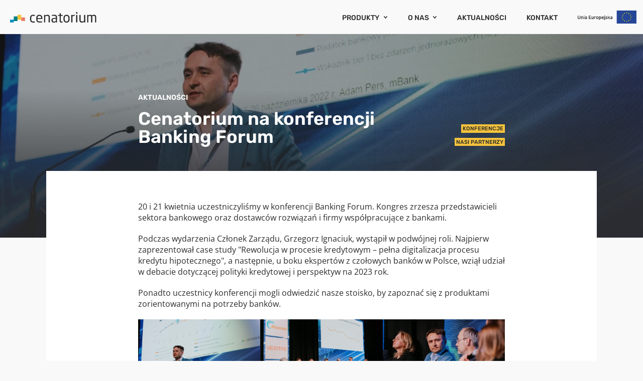

--- FILE ---
content_type: text/html; charset=UTF-8
request_url: https://cenatorium.pl/cenatorium-na-konferencji-banking-insurance-forum/
body_size: 42446
content:
<!DOCTYPE html>
<html lang="pl-PL">

<head><meta charset="UTF-8"><script>if(navigator.userAgent.match(/MSIE|Internet Explorer/i)||navigator.userAgent.match(/Trident\/7\..*?rv:11/i)){var href=document.location.href;if(!href.match(/[?&]nowprocket/)){if(href.indexOf("?")==-1){if(href.indexOf("#")==-1){document.location.href=href+"?nowprocket=1"}else{document.location.href=href.replace("#","?nowprocket=1#")}}else{if(href.indexOf("#")==-1){document.location.href=href+"&nowprocket=1"}else{document.location.href=href.replace("#","&nowprocket=1#")}}}}</script><script>(()=>{class RocketLazyLoadScripts{constructor(){this.v="2.0.4",this.userEvents=["keydown","keyup","mousedown","mouseup","mousemove","mouseover","mouseout","touchmove","touchstart","touchend","touchcancel","wheel","click","dblclick","input"],this.attributeEvents=["onblur","onclick","oncontextmenu","ondblclick","onfocus","onmousedown","onmouseenter","onmouseleave","onmousemove","onmouseout","onmouseover","onmouseup","onmousewheel","onscroll","onsubmit"]}async t(){this.i(),this.o(),/iP(ad|hone)/.test(navigator.userAgent)&&this.h(),this.u(),this.l(this),this.m(),this.k(this),this.p(this),this._(),await Promise.all([this.R(),this.L()]),this.lastBreath=Date.now(),this.S(this),this.P(),this.D(),this.O(),this.M(),await this.C(this.delayedScripts.normal),await this.C(this.delayedScripts.defer),await this.C(this.delayedScripts.async),await this.T(),await this.F(),await this.j(),await this.A(),window.dispatchEvent(new Event("rocket-allScriptsLoaded")),this.everythingLoaded=!0,this.lastTouchEnd&&await new Promise(t=>setTimeout(t,500-Date.now()+this.lastTouchEnd)),this.I(),this.H(),this.U(),this.W()}i(){this.CSPIssue=sessionStorage.getItem("rocketCSPIssue"),document.addEventListener("securitypolicyviolation",t=>{this.CSPIssue||"script-src-elem"!==t.violatedDirective||"data"!==t.blockedURI||(this.CSPIssue=!0,sessionStorage.setItem("rocketCSPIssue",!0))},{isRocket:!0})}o(){window.addEventListener("pageshow",t=>{this.persisted=t.persisted,this.realWindowLoadedFired=!0},{isRocket:!0}),window.addEventListener("pagehide",()=>{this.onFirstUserAction=null},{isRocket:!0})}h(){let t;function e(e){t=e}window.addEventListener("touchstart",e,{isRocket:!0}),window.addEventListener("touchend",function i(o){o.changedTouches[0]&&t.changedTouches[0]&&Math.abs(o.changedTouches[0].pageX-t.changedTouches[0].pageX)<10&&Math.abs(o.changedTouches[0].pageY-t.changedTouches[0].pageY)<10&&o.timeStamp-t.timeStamp<200&&(window.removeEventListener("touchstart",e,{isRocket:!0}),window.removeEventListener("touchend",i,{isRocket:!0}),"INPUT"===o.target.tagName&&"text"===o.target.type||(o.target.dispatchEvent(new TouchEvent("touchend",{target:o.target,bubbles:!0})),o.target.dispatchEvent(new MouseEvent("mouseover",{target:o.target,bubbles:!0})),o.target.dispatchEvent(new PointerEvent("click",{target:o.target,bubbles:!0,cancelable:!0,detail:1,clientX:o.changedTouches[0].clientX,clientY:o.changedTouches[0].clientY})),event.preventDefault()))},{isRocket:!0})}q(t){this.userActionTriggered||("mousemove"!==t.type||this.firstMousemoveIgnored?"keyup"===t.type||"mouseover"===t.type||"mouseout"===t.type||(this.userActionTriggered=!0,this.onFirstUserAction&&this.onFirstUserAction()):this.firstMousemoveIgnored=!0),"click"===t.type&&t.preventDefault(),t.stopPropagation(),t.stopImmediatePropagation(),"touchstart"===this.lastEvent&&"touchend"===t.type&&(this.lastTouchEnd=Date.now()),"click"===t.type&&(this.lastTouchEnd=0),this.lastEvent=t.type,t.composedPath&&t.composedPath()[0].getRootNode()instanceof ShadowRoot&&(t.rocketTarget=t.composedPath()[0]),this.savedUserEvents.push(t)}u(){this.savedUserEvents=[],this.userEventHandler=this.q.bind(this),this.userEvents.forEach(t=>window.addEventListener(t,this.userEventHandler,{passive:!1,isRocket:!0})),document.addEventListener("visibilitychange",this.userEventHandler,{isRocket:!0})}U(){this.userEvents.forEach(t=>window.removeEventListener(t,this.userEventHandler,{passive:!1,isRocket:!0})),document.removeEventListener("visibilitychange",this.userEventHandler,{isRocket:!0}),this.savedUserEvents.forEach(t=>{(t.rocketTarget||t.target).dispatchEvent(new window[t.constructor.name](t.type,t))})}m(){const t="return false",e=Array.from(this.attributeEvents,t=>"data-rocket-"+t),i="["+this.attributeEvents.join("],[")+"]",o="[data-rocket-"+this.attributeEvents.join("],[data-rocket-")+"]",s=(e,i,o)=>{o&&o!==t&&(e.setAttribute("data-rocket-"+i,o),e["rocket"+i]=new Function("event",o),e.setAttribute(i,t))};new MutationObserver(t=>{for(const n of t)"attributes"===n.type&&(n.attributeName.startsWith("data-rocket-")||this.everythingLoaded?n.attributeName.startsWith("data-rocket-")&&this.everythingLoaded&&this.N(n.target,n.attributeName.substring(12)):s(n.target,n.attributeName,n.target.getAttribute(n.attributeName))),"childList"===n.type&&n.addedNodes.forEach(t=>{if(t.nodeType===Node.ELEMENT_NODE)if(this.everythingLoaded)for(const i of[t,...t.querySelectorAll(o)])for(const t of i.getAttributeNames())e.includes(t)&&this.N(i,t.substring(12));else for(const e of[t,...t.querySelectorAll(i)])for(const t of e.getAttributeNames())this.attributeEvents.includes(t)&&s(e,t,e.getAttribute(t))})}).observe(document,{subtree:!0,childList:!0,attributeFilter:[...this.attributeEvents,...e]})}I(){this.attributeEvents.forEach(t=>{document.querySelectorAll("[data-rocket-"+t+"]").forEach(e=>{this.N(e,t)})})}N(t,e){const i=t.getAttribute("data-rocket-"+e);i&&(t.setAttribute(e,i),t.removeAttribute("data-rocket-"+e))}k(t){Object.defineProperty(HTMLElement.prototype,"onclick",{get(){return this.rocketonclick||null},set(e){this.rocketonclick=e,this.setAttribute(t.everythingLoaded?"onclick":"data-rocket-onclick","this.rocketonclick(event)")}})}S(t){function e(e,i){let o=e[i];e[i]=null,Object.defineProperty(e,i,{get:()=>o,set(s){t.everythingLoaded?o=s:e["rocket"+i]=o=s}})}e(document,"onreadystatechange"),e(window,"onload"),e(window,"onpageshow");try{Object.defineProperty(document,"readyState",{get:()=>t.rocketReadyState,set(e){t.rocketReadyState=e},configurable:!0}),document.readyState="loading"}catch(t){console.log("WPRocket DJE readyState conflict, bypassing")}}l(t){this.originalAddEventListener=EventTarget.prototype.addEventListener,this.originalRemoveEventListener=EventTarget.prototype.removeEventListener,this.savedEventListeners=[],EventTarget.prototype.addEventListener=function(e,i,o){o&&o.isRocket||!t.B(e,this)&&!t.userEvents.includes(e)||t.B(e,this)&&!t.userActionTriggered||e.startsWith("rocket-")||t.everythingLoaded?t.originalAddEventListener.call(this,e,i,o):(t.savedEventListeners.push({target:this,remove:!1,type:e,func:i,options:o}),"mouseenter"!==e&&"mouseleave"!==e||t.originalAddEventListener.call(this,e,t.savedUserEvents.push,o))},EventTarget.prototype.removeEventListener=function(e,i,o){o&&o.isRocket||!t.B(e,this)&&!t.userEvents.includes(e)||t.B(e,this)&&!t.userActionTriggered||e.startsWith("rocket-")||t.everythingLoaded?t.originalRemoveEventListener.call(this,e,i,o):t.savedEventListeners.push({target:this,remove:!0,type:e,func:i,options:o})}}J(t,e){this.savedEventListeners=this.savedEventListeners.filter(i=>{let o=i.type,s=i.target||window;return e!==o||t!==s||(this.B(o,s)&&(i.type="rocket-"+o),this.$(i),!1)})}H(){EventTarget.prototype.addEventListener=this.originalAddEventListener,EventTarget.prototype.removeEventListener=this.originalRemoveEventListener,this.savedEventListeners.forEach(t=>this.$(t))}$(t){t.remove?this.originalRemoveEventListener.call(t.target,t.type,t.func,t.options):this.originalAddEventListener.call(t.target,t.type,t.func,t.options)}p(t){let e;function i(e){return t.everythingLoaded?e:e.split(" ").map(t=>"load"===t||t.startsWith("load.")?"rocket-jquery-load":t).join(" ")}function o(o){function s(e){const s=o.fn[e];o.fn[e]=o.fn.init.prototype[e]=function(){return this[0]===window&&t.userActionTriggered&&("string"==typeof arguments[0]||arguments[0]instanceof String?arguments[0]=i(arguments[0]):"object"==typeof arguments[0]&&Object.keys(arguments[0]).forEach(t=>{const e=arguments[0][t];delete arguments[0][t],arguments[0][i(t)]=e})),s.apply(this,arguments),this}}if(o&&o.fn&&!t.allJQueries.includes(o)){const e={DOMContentLoaded:[],"rocket-DOMContentLoaded":[]};for(const t in e)document.addEventListener(t,()=>{e[t].forEach(t=>t())},{isRocket:!0});o.fn.ready=o.fn.init.prototype.ready=function(i){function s(){parseInt(o.fn.jquery)>2?setTimeout(()=>i.bind(document)(o)):i.bind(document)(o)}return"function"==typeof i&&(t.realDomReadyFired?!t.userActionTriggered||t.fauxDomReadyFired?s():e["rocket-DOMContentLoaded"].push(s):e.DOMContentLoaded.push(s)),o([])},s("on"),s("one"),s("off"),t.allJQueries.push(o)}e=o}t.allJQueries=[],o(window.jQuery),Object.defineProperty(window,"jQuery",{get:()=>e,set(t){o(t)}})}P(){const t=new Map;document.write=document.writeln=function(e){const i=document.currentScript,o=document.createRange(),s=i.parentElement;let n=t.get(i);void 0===n&&(n=i.nextSibling,t.set(i,n));const c=document.createDocumentFragment();o.setStart(c,0),c.appendChild(o.createContextualFragment(e)),s.insertBefore(c,n)}}async R(){return new Promise(t=>{this.userActionTriggered?t():this.onFirstUserAction=t})}async L(){return new Promise(t=>{document.addEventListener("DOMContentLoaded",()=>{this.realDomReadyFired=!0,t()},{isRocket:!0})})}async j(){return this.realWindowLoadedFired?Promise.resolve():new Promise(t=>{window.addEventListener("load",t,{isRocket:!0})})}M(){this.pendingScripts=[];this.scriptsMutationObserver=new MutationObserver(t=>{for(const e of t)e.addedNodes.forEach(t=>{"SCRIPT"!==t.tagName||t.noModule||t.isWPRocket||this.pendingScripts.push({script:t,promise:new Promise(e=>{const i=()=>{const i=this.pendingScripts.findIndex(e=>e.script===t);i>=0&&this.pendingScripts.splice(i,1),e()};t.addEventListener("load",i,{isRocket:!0}),t.addEventListener("error",i,{isRocket:!0}),setTimeout(i,1e3)})})})}),this.scriptsMutationObserver.observe(document,{childList:!0,subtree:!0})}async F(){await this.X(),this.pendingScripts.length?(await this.pendingScripts[0].promise,await this.F()):this.scriptsMutationObserver.disconnect()}D(){this.delayedScripts={normal:[],async:[],defer:[]},document.querySelectorAll("script[type$=rocketlazyloadscript]").forEach(t=>{t.hasAttribute("data-rocket-src")?t.hasAttribute("async")&&!1!==t.async?this.delayedScripts.async.push(t):t.hasAttribute("defer")&&!1!==t.defer||"module"===t.getAttribute("data-rocket-type")?this.delayedScripts.defer.push(t):this.delayedScripts.normal.push(t):this.delayedScripts.normal.push(t)})}async _(){await this.L();let t=[];document.querySelectorAll("script[type$=rocketlazyloadscript][data-rocket-src]").forEach(e=>{let i=e.getAttribute("data-rocket-src");if(i&&!i.startsWith("data:")){i.startsWith("//")&&(i=location.protocol+i);try{const o=new URL(i).origin;o!==location.origin&&t.push({src:o,crossOrigin:e.crossOrigin||"module"===e.getAttribute("data-rocket-type")})}catch(t){}}}),t=[...new Map(t.map(t=>[JSON.stringify(t),t])).values()],this.Y(t,"preconnect")}async G(t){if(await this.K(),!0!==t.noModule||!("noModule"in HTMLScriptElement.prototype))return new Promise(e=>{let i;function o(){(i||t).setAttribute("data-rocket-status","executed"),e()}try{if(navigator.userAgent.includes("Firefox/")||""===navigator.vendor||this.CSPIssue)i=document.createElement("script"),[...t.attributes].forEach(t=>{let e=t.nodeName;"type"!==e&&("data-rocket-type"===e&&(e="type"),"data-rocket-src"===e&&(e="src"),i.setAttribute(e,t.nodeValue))}),t.text&&(i.text=t.text),t.nonce&&(i.nonce=t.nonce),i.hasAttribute("src")?(i.addEventListener("load",o,{isRocket:!0}),i.addEventListener("error",()=>{i.setAttribute("data-rocket-status","failed-network"),e()},{isRocket:!0}),setTimeout(()=>{i.isConnected||e()},1)):(i.text=t.text,o()),i.isWPRocket=!0,t.parentNode.replaceChild(i,t);else{const i=t.getAttribute("data-rocket-type"),s=t.getAttribute("data-rocket-src");i?(t.type=i,t.removeAttribute("data-rocket-type")):t.removeAttribute("type"),t.addEventListener("load",o,{isRocket:!0}),t.addEventListener("error",i=>{this.CSPIssue&&i.target.src.startsWith("data:")?(console.log("WPRocket: CSP fallback activated"),t.removeAttribute("src"),this.G(t).then(e)):(t.setAttribute("data-rocket-status","failed-network"),e())},{isRocket:!0}),s?(t.fetchPriority="high",t.removeAttribute("data-rocket-src"),t.src=s):t.src="data:text/javascript;base64,"+window.btoa(unescape(encodeURIComponent(t.text)))}}catch(i){t.setAttribute("data-rocket-status","failed-transform"),e()}});t.setAttribute("data-rocket-status","skipped")}async C(t){const e=t.shift();return e?(e.isConnected&&await this.G(e),this.C(t)):Promise.resolve()}O(){this.Y([...this.delayedScripts.normal,...this.delayedScripts.defer,...this.delayedScripts.async],"preload")}Y(t,e){this.trash=this.trash||[];let i=!0;var o=document.createDocumentFragment();t.forEach(t=>{const s=t.getAttribute&&t.getAttribute("data-rocket-src")||t.src;if(s&&!s.startsWith("data:")){const n=document.createElement("link");n.href=s,n.rel=e,"preconnect"!==e&&(n.as="script",n.fetchPriority=i?"high":"low"),t.getAttribute&&"module"===t.getAttribute("data-rocket-type")&&(n.crossOrigin=!0),t.crossOrigin&&(n.crossOrigin=t.crossOrigin),t.integrity&&(n.integrity=t.integrity),t.nonce&&(n.nonce=t.nonce),o.appendChild(n),this.trash.push(n),i=!1}}),document.head.appendChild(o)}W(){this.trash.forEach(t=>t.remove())}async T(){try{document.readyState="interactive"}catch(t){}this.fauxDomReadyFired=!0;try{await this.K(),this.J(document,"readystatechange"),document.dispatchEvent(new Event("rocket-readystatechange")),await this.K(),document.rocketonreadystatechange&&document.rocketonreadystatechange(),await this.K(),this.J(document,"DOMContentLoaded"),document.dispatchEvent(new Event("rocket-DOMContentLoaded")),await this.K(),this.J(window,"DOMContentLoaded"),window.dispatchEvent(new Event("rocket-DOMContentLoaded"))}catch(t){console.error(t)}}async A(){try{document.readyState="complete"}catch(t){}try{await this.K(),this.J(document,"readystatechange"),document.dispatchEvent(new Event("rocket-readystatechange")),await this.K(),document.rocketonreadystatechange&&document.rocketonreadystatechange(),await this.K(),this.J(window,"load"),window.dispatchEvent(new Event("rocket-load")),await this.K(),window.rocketonload&&window.rocketonload(),await this.K(),this.allJQueries.forEach(t=>t(window).trigger("rocket-jquery-load")),await this.K(),this.J(window,"pageshow");const t=new Event("rocket-pageshow");t.persisted=this.persisted,window.dispatchEvent(t),await this.K(),window.rocketonpageshow&&window.rocketonpageshow({persisted:this.persisted})}catch(t){console.error(t)}}async K(){Date.now()-this.lastBreath>45&&(await this.X(),this.lastBreath=Date.now())}async X(){return document.hidden?new Promise(t=>setTimeout(t)):new Promise(t=>requestAnimationFrame(t))}B(t,e){return e===document&&"readystatechange"===t||(e===document&&"DOMContentLoaded"===t||(e===window&&"DOMContentLoaded"===t||(e===window&&"load"===t||e===window&&"pageshow"===t)))}static run(){(new RocketLazyLoadScripts).t()}}RocketLazyLoadScripts.run()})();</script>
    
    <meta name="viewport" content="width=device-width, initial-scale=1.0">

    <title>Cenatorium na konferencji Banking ForumCenatorium</title>
<link data-rocket-prefetch href="https://www.googletagmanager.com" rel="dns-prefetch">
<style id="wpr-usedcss">img:is([sizes=auto i],[sizes^="auto," i]){contain-intrinsic-size:3000px 1500px}@font-face{font-family:Rubik;src:local('Rubik'),url(https://cenatorium.pl/wp-content/themes/cenatorium/dist/fonts/Rubik-SemiBold.woff2) format('woff2'),url(https://cenatorium.pl/wp-content/themes/cenatorium/dist/fonts/Rubik-SemiBold.woff) format('woff');font-weight:600;font-style:normal;font-display:swap}@font-face{font-family:Rubik;src:local('Rubik'),url(https://cenatorium.pl/wp-content/themes/cenatorium/dist/fonts/Rubik-Medium.woff2) format('woff2'),url(https://cenatorium.pl/wp-content/themes/cenatorium/dist/fonts/Rubik-Medium.woff) format('woff');font-weight:500;font-style:normal;font-display:swap}@font-face{font-family:'Open Sans';src:local('Open Sans'),url(https://cenatorium.pl/wp-content/themes/cenatorium/dist/fonts/OpenSans-Regular.woff2) format('woff2'),url(https://cenatorium.pl/wp-content/themes/cenatorium/dist/fonts/OpenSans-Regular.woff) format('woff');font-weight:400;font-style:normal;font-display:swap}:root{--body-bg:#F9F9F9;--primary:#048EC2;--text-color:#2C2C2C;--headings-color:#2C2C2C;--breakpoint-xxs:0;--breakpoint-xs:360px;--breakpoint-sm:576px;--breakpoint-md:768px;--breakpoint-lg:992px;--breakpoint-xl:1200px}*,::after,::before{box-sizing:border-box}html{font-family:sans-serif;line-height:1.15;-webkit-text-size-adjust:100%;-webkit-tap-highlight-color:transparent}article,aside,figure,footer,header,main,nav,section{display:block}body{margin:0;font-family:"Open Sans",Arial,sans-serif;font-size:1.6rem;font-weight:400;line-height:1.4;color:#212529;text-align:left;background-color:#f9f9f9}[tabindex="-1"]:focus:not(:focus-visible){outline:0!important}h1,h2,h3{margin-top:0;margin-bottom:.5rem}p{margin-top:0;margin-bottom:1rem}address{margin-bottom:1rem;font-style:normal;line-height:inherit}dl,ul{margin-top:0;margin-bottom:1rem}ul ul{margin-bottom:0}dt{font-weight:700}strong{font-weight:bolder}a{color:#2c2c2c;text-decoration:none;background-color:transparent}a:hover{color:#2c2c2c;text-decoration:underline}a:not([href]){color:inherit;text-decoration:none}a:not([href]):hover{color:inherit;text-decoration:none}code{font-family:SFMono-Regular,Menlo,Monaco,Consolas,"Liberation Mono","Courier New",monospace;font-size:1em}figure{margin:0 0 1rem}img{vertical-align:middle;border-style:none}svg{overflow:hidden;vertical-align:middle}table{border-collapse:collapse}caption{padding-top:.75rem;padding-bottom:.75rem;color:#6c757d;text-align:left;caption-side:bottom}label{display:inline-block;margin-bottom:.5rem}button{border-radius:0}button:focus{outline:dotted 1px;outline:-webkit-focus-ring-color auto 5px}button,input,optgroup,select,textarea{margin:0;font-family:inherit;font-size:inherit;line-height:inherit}button,input{overflow:visible}button,select{text-transform:none}select{word-wrap:normal}[type=button],[type=reset],[type=submit],button{-webkit-appearance:button}[type=button]:not(:disabled),[type=reset]:not(:disabled),[type=submit]:not(:disabled),button:not(:disabled){cursor:pointer}[type=button]::-moz-focus-inner,[type=reset]::-moz-focus-inner,[type=submit]::-moz-focus-inner,button::-moz-focus-inner{padding:0;border-style:none}input[type=checkbox],input[type=radio]{box-sizing:border-box;padding:0}input[type=date]{-webkit-appearance:listbox}textarea{overflow:auto;resize:vertical}fieldset{min-width:0;padding:0;margin:0;border:0}legend{display:block;width:100%;max-width:100%;padding:0;margin-bottom:.5rem;font-size:1.5rem;line-height:inherit;color:inherit;white-space:normal}progress{vertical-align:baseline}[type=number]::-webkit-inner-spin-button,[type=number]::-webkit-outer-spin-button{height:auto}::-webkit-file-upload-button{font:inherit;-webkit-appearance:button}output{display:inline-block}template{display:none}[hidden]{display:none!important}.container{width:100%;padding-right:0;padding-left:0;margin-right:auto;margin-left:auto}@media (min-width:576px){.container{max-width:540px}}@media (min-width:768px){.container{max-width:720px}}@media (min-width:992px){.container{max-width:960px}}@media (min-width:1200px){.container{max-width:1140px}}.row{display:flex;flex-wrap:wrap;margin-right:0;margin-left:0}.col-12,.col-6,.col-lg-4,.col-lg-8{position:relative;width:100%;padding-right:0;padding-left:0}.col-6{flex:0 0 50%;max-width:50%}.col-12{flex:0 0 100%;max-width:100%}@media (min-width:992px){.col-lg-4{flex:0 0 33.33333%;max-width:33.33333%}.col-lg-8{flex:0 0 66.66667%;max-width:66.66667%}.page-header a.current,.page-header a:hover{color:#048ec2!important}}:root{--font-family-base:"Open Sans",Arial,sans-serif;--fz-h1:3.6rem;--fz-h2:2.8rem;--fz-h3:2.1rem;--fz-h4:1.6rem;--fz-h5:1.4rem;--fz-h6:1.4rem;--spacing-sm:8rem;--spacing-md:10rem;--spacing-lg:15rem}html{font-size:10px;min-height:100%;-moz-osx-font-smoothing:grayscale;-webkit-font-smoothing:antialiased}html:not(.wp-toolbar){min-height:0;font-size:clamp(10px, .69444vw, 48px)}@media (max-width:991px){html:not(.wp-toolbar){font-size:10px}}@media (min-width:1760px){html:not(.wp-toolbar){font-size:13px}}html:not(.wp-toolbar).noscroll{overflow:hidden!important}.container{max-width:117.6rem}body{font-family:"Open Sans",Arial,sans-serif;font-size:1.6rem;font-weight:400;line-height:1.4;color:#2c2c2c;background:#f9f9f9}::-moz-selection{color:#fff;background-color:#000}::selection{color:#fff;background-color:#000}:focus{outline:0}img{height:auto}embed,iframe,img,object,video{max-width:100%}.fz-margin--top--none{margin-top:0}.fz-margin--bottom--big{margin-bottom:9rem}.justify-content-center{justify-content:center}.justify-content-between{justify-content:space-between}.background-image{position:absolute;top:0;left:0;width:100%;height:100%;background-color:#2c2c2c}.background-image img{display:block;width:100%;height:100%;-o-object-fit:cover;object-fit:cover}.white-text{color:#fff}.white-text *{color:#fff}.white-text .icon img{filter:invert(100%) sepia(100%) saturate(1%) hue-rotate(46deg) brightness(104%) contrast(101%)}section{position:relative}.fz-link-overlay{position:absolute;top:0;left:0;width:100%;height:100%;z-index:3}.fz-overlay--normal:before{content:'';background:linear-gradient(180deg,rgba(0,0,0,0) 37.94%,rgba(44,44,44,.8) 81.71%);width:100%;height:100%;top:0;left:0;position:absolute}.fz-overlay--normal:after{content:'';background:#2c2c2c;width:100%;height:100%;top:0;left:0;position:absolute;opacity:.4;transition:background-color .3s,opacity .3s}@media (max-width:991.98px){:root{--spacing-sm:4rem;--spacing-md:6rem;--spacing-lg:8rem}.fz-overlay--normal:after{opacity:.6}}.fz-overlay--light:before{content:'';background:linear-gradient(180deg,rgba(0,0,0,0) 37.94%,rgba(44,44,44,.5) 81.71%);width:100%;height:100%;top:0;left:0;position:absolute}.fz-overlay--light:after{content:'';background:#2c2c2c;width:100%;height:100%;top:0;left:0;position:absolute;opacity:.25;transition:background-color .3s,opacity .3s}form .wpcf7-acceptance{font-size:1.1rem}.icon{position:relative}.icon img,.icon svg{display:block;top:0;left:0;min-width:2.4rem;width:2.4rem;height:2.4rem}.fz-above-heading{margin-bottom:1.5rem;font-family:Rubik,Arial,sans-serif;text-transform:uppercase;font-weight:600;font-size:1.4rem;display:block}.fz-tags{display:flex;flex-wrap:wrap;align-items:flex-start;margin-left:-.5rem;margin-right:-.5rem;margin-top:-1rem}.fz-tags .fz-tag{display:block;font-size:1.1rem;padding:.3rem .3rem .25rem;background-color:#f6c43c;color:#2c2c2c;font-family:Rubik,Arial,sans-serif;margin-left:.5rem;margin-right:.5rem;text-transform:uppercase;font-weight:500;height:auto;line-height:1em;transition:background-color .2s,color .2s;text-decoration:none;margin-top:1rem;white-space:nowrap}.fz-tags a.fz-tag.active,.fz-tags a.fz-tag:hover{background-color:#2c2c2c;color:#fff}.fz-contact-element{display:flex!important;align-items:center;margin-bottom:1.5rem;text-decoration:none;font-size:1.2rem}.fz-contact-element:last-child{margin-bottom:0}.fz-contact-element .icon{filter:invert(35%) sepia(100%) saturate(745%) hue-rotate(161deg) brightness(102%) contrast(97%);margin-right:1rem;transition:transform .2s}.fz-contact-element .icon img{height:1.8rem;width:1.8rem}.fz-contact-element:hover .icon{transform:scale(1.2)}.fz-date{display:block}.fz-date .day,.fz-date .month-year{display:block;font-family:Rubik,Arial,sans-serif;font-weight:500;line-height:1em;white-space:nowrap}.fz-date .day{font-size:2rem}.fz-date .month-year{font-size:1.1rem}.fz-news-element{padding:2rem;min-height:37.8rem;position:relative;background-color:#2c2c2c}.fz-news-element:hover .background-image:after{background-color:#048ec2;opacity:.7}.fz-news-element>.icon{position:absolute;right:2rem;bottom:2rem}.fz-news-element h3{overflow:hidden;text-overflow:ellipsis;display:-webkit-box;-webkit-line-clamp:3;line-clamp:2;-webkit-box-orient:vertical;margin-bottom:0;margin-bottom:1rem}.fz-news-element .post-top{display:flex;justify-content:space-between;align-items:top}.fz-news-element .post-content{position:relative;z-index:2;display:flex;flex-direction:column;height:100%}.fz-news-element .post-content .text{margin-top:auto;padding-right:2.4rem;max-width:40rem}.fz-news-element .post-content .text p{font-size:1.4rem}.fz-news-element .post-top{margin-bottom:2rem}@media (max-width:767.98px){.fz-news-element{min-height:0;padding:4rem}.fz-news-element .post-top{margin-bottom:4rem}}.fz-news-element .fz-tags{position:relative;z-index:9;justify-content:flex-end;margin-top:-1rem}.fz-news-element .fz-tags .fz-tag{margin-top:1rem}@media (max-width:991.98px){.fz-news-element .fz-tags{margin-top:-.5rem;margin-left:-.25rem;margin-right:-.25rem}.fz-news-element .fz-tags .fz-tag{margin-top:.5rem;margin-left:.25rem;margin-right:.25rem}}.fz-container{outline:rgba(44,44,44,.02) solid 1px}.classic-elements{padding:4rem;background-color:#fff;margin-bottom:8rem}.popup-window{display:flex;align-items:center;justify-content:center;flex-direction:column;background-color:rgba(4,142,194,.9);position:fixed;top:0;left:0;width:100%;height:100%;z-index:99;opacity:0;pointer-events:none;transition:opacity .3s}.popup-window.active{opacity:1;pointer-events:all}.popup-window .popup-content{z-index:100;padding:4rem;max-width:50rem}.popup-window .popup-content .newsletter-field-wrapper{justify-content:center}.popup-window .close-popup{background-color:transparent;position:absolute;top:0;left:0;width:100%;height:100%}.popup-window .close-popup .close-popup-button{position:absolute;top:9rem;right:3rem;display:flex;align-items:center;transform:scale(1)}.popup-window .close-popup .close-popup-button:hover svg{transform:scale(1.2)}.popup-window .close-popup .close-popup-button span{transform:scale(1);margin-right:1.5rem;font-size:1.4rem;color:#fff;text-transform:uppercase;font-family:Rubik,Arial,sans-serif}.popup-window .close-popup .close-popup-button svg{transform:scale(1);width:4.6rem;height:4.6rem;transition:transform .2s}.popup-window .popup-heading{text-align:center;margin-bottom:3rem}.loader-wrapper{width:100%;height:100%;position:absolute;top:0;left:0;background-color:rgba(249,249,249,.5);z-index:20;opacity:0;pointer-events:none}.loader-wrapper img{position:absolute;top:50%;left:50%;transform:translate(-50%,-50%);width:4rem;height:4rem}.loader-wrapper.loader-visible{opacity:1;pointer-events:all}#moove_gdpr_cookie_info_bar{max-width:30rem;width:30rem;padding:1.5rem!important;border:none!important}#moove_gdpr_cookie_info_bar .moove-gdpr-info-bar-container{padding:0!important}#moove_gdpr_cookie_info_bar .moove-gdpr-info-bar-container .moove-gdpr-info-bar-content{padding:0!important;display:flex;flex-direction:column}#moove_gdpr_cookie_info_bar .moove-gdpr-info-bar-container .moove-gdpr-info-bar-content .moove-gdpr-cookie-notice p{font-size:1.2rem}#moove_gdpr_cookie_info_bar .moove-gdpr-info-bar-container .moove-gdpr-info-bar-content .moove-gdpr-button-holder{padding:0!important;flex-direction:column;width:100%;margin-top:1.5rem}#moove_gdpr_cookie_info_bar .moove-gdpr-info-bar-container .moove-gdpr-info-bar-content .moove-gdpr-button-holder .mgbutton{width:100%;display:flex;max-width:100%;justify-content:center;font-weight:600;font-family:Rubik,Arial,sans-serif;text-transform:uppercase;font-size:1.2rem}h1,h2,h3{font-weight:700;line-height:1;margin-bottom:3rem;font-family:Rubik,Arial,Helvetica,sans-serif;margin-bottom:.5em}h1:last-child,h2:last-child,h3:last-child{margin-bottom:0!important}h1{font-size:var(--fz-h1);margin-bottom:3rem}h2{font-size:var(--fz-h2);margin-bottom:1.5rem}h3{font-size:var(--fz-h3);margin-bottom:1.5rem}h3 a{font-size:var(--fz-h3)}p{margin:0 0 2rem}p:last-child{margin-bottom:0}a{text-decoration:underline}a:hover{text-decoration:none}ul{margin:0 0 3rem;padding:0;list-style-position:outside}ul:last-child{margin-bottom:0}ul li{margin-top:0;margin-bottom:1.3rem}ul li:last-child{margin-bottom:0}:not(.acf-block-body) section ul{list-style:none}:not(.acf-block-body) section ul li{display:block;position:relative;padding-left:1.7rem}:not(.acf-block-body) section ul li:before{content:"";min-width:.8rem;width:.8rem;height:.8rem;background-color:#048ec2;display:inline-block;position:absolute;left:0;top:.8rem;margin-right:0}main .wp-block-image{margin-bottom:3rem}main .wp-block-gallery{margin-bottom:3rem}.fz-button{display:inline-flex;padding:1rem .8rem 1rem 1.2rem;justify-content:space-between;text-decoration:none;align-items:center;overflow:hidden;position:relative;border:none;border-radius:0;margin:0;line-height:1em;outline:0!important;min-width:13rem}@media (max-width:767.98px){.fz-button{padding:.5rem .3rem .5rem .8rem}}.fz-button:hover .text{color:#fff}.fz-button:hover:before{transform:translateX(0)}.fz-button:before{z-index:1;position:absolute;top:-.1rem;left:-.1rem;display:block;content:'';background-color:#2c2c2c;transform:translateX(-100%);transition:transform .2s;width:calc(100% + .2rem);height:calc(100% + .2rem)}.fz-button *{text-decoration:none}.fz-button.fz-button-inactive{pointer-events:none}.fz-button .text{z-index:2;transition:transform .2s;font-size:1.4rem;text-transform:uppercase;font-weight:500;font-family:Rubik,Arial,sans-serif;color:#fff;padding-right:1.5rem;position:relative;top:.07rem;text-align:left}.fz-button .icon{z-index:2;padding-left:.7rem;border-left:.1rem solid #fff}.fz-button .icon img,.fz-button .icon svg{filter:invert(100%) sepia(100%) saturate(1%) hue-rotate(46deg) brightness(104%) contrast(101%);display:block;width:2.4rem;height:2.4rem;min-width:2.4rem}.fz-button--simple{display:inline-flex;align-items:center;text-decoration:none}.fz-button--simple:hover .icon{transform:translateX(.4rem) scale(1.1)}.fz-button--simple .icon{transition:transform .2s}.fz-button--simple .text{transition:margin-right .14s linear;text-decoration:none;text-transform:uppercase;font-size:1.4rem;font-family:Rubik,Arial,sans-serif;font-weight:500;margin-right:.8rem;position:relative;top:.1em}.fz-button--simple.reverse{flex-direction:row-reverse;justify-content:flex-end}.fz-button--simple.reverse .text{margin-left:.8rem;margin-right:0}.fz-button--simple.reverse:hover .icon{transform:translateX(-.4rem) scale(1.1)}.fz-button--simple.reverse .icon img{transform:rotate(180deg)}body .wpcf7 .wpcf7-form textarea{resize:none}body .wpcf7 .wpcf7-form .row{margin-right:-.8rem;margin-bottom:1.6rem;margin-left:-.8rem}@media (max-width:991.98px){body .wpcf7 .wpcf7-form .row{margin-bottom:0}body .wpcf7 .wpcf7-form .row .select,body .wpcf7 .wpcf7-form .row input:not([type=checkbox]),body .wpcf7 .wpcf7-form .row textarea{margin-bottom:1.6rem}}body .wpcf7 .wpcf7-form .row:last-child{margin-bottom:0}body .wpcf7 .wpcf7-form .row .uacf7_conditional{margin-bottom:1.6rem}body .wpcf7 .wpcf7-form .row>div{padding-right:.8rem;padding-left:.8rem}body .wpcf7 .wpcf7-form .row .textarea .wpcf7-form-control-wrap{display:block;position:absolute;width:calc(100% - 1.6rem);height:100%}body .wpcf7 .wpcf7-form .row .textarea .wpcf7-form-control-wrap fieldset{display:block;height:100%;max-height:100%}body .wpcf7 .wpcf7-form .row .textarea .wpcf7-form-control-wrap textarea{height:100%}body .wpcf7 .wpcf7-form .wpcf7-acceptance input{opacity:0}body .wpcf7 .wpcf7-form .wpcf7-acceptance.wpcf7-not-valid .customCheckbox:not(.customCheckboxChecked){border-color:#fd4646!important}body .wpcf7 .wpcf7-form .wpcf7-acceptance+.wpcf7-not-valid-tip{display:inline-block;position:relative;right:auto;bottom:0;left:2.7rem;margin-top:1rem;padding:.5rem;color:#fff;background-color:#fd4646}body .wpcf7 .wpcf7-form .wpcf7-acceptance .customCheckbox{display:block;position:relative;width:1.6rem;min-width:1.6rem;height:1.6rem;border:2px solid #fff;background-color:transparent}body .wpcf7 .wpcf7-form .wpcf7-acceptance .customCheckbox.customCheckboxChecked span{opacity:1}body .wpcf7 .wpcf7-form .wpcf7-acceptance .customCheckbox span{position:absolute;top:50%;left:50%;width:.9rem;min-width:.9rem;height:.9rem;transform:translate(-50%,-50%);opacity:0;background-color:#fff}body .wpcf7 .wpcf7-form .wpcf7-acceptance label{display:flex}body .wpcf7 .wpcf7-form input:not([type=checkbox]),body .wpcf7 .wpcf7-form textarea{display:block;font-size:1.8rem;width:100%;padding:1.7rem 1rem .4rem 1.5rem;transition:border-color .3s;border:none;border:.2rem solid #fff;border-radius:0;outline:0!important;background-color:#fff;box-shadow:none!important}body .wpcf7 .wpcf7-form input:not([type=checkbox]).wpcf7-not-valid,body .wpcf7 .wpcf7-form textarea.wpcf7-not-valid{border-color:#fd4646}body .wpcf7 .wpcf7-form input:not([type=checkbox]):focus,body .wpcf7 .wpcf7-form textarea:focus{border-color:#2c2c2c}body .wpcf7 .wpcf7-form input:not([type=checkbox]){line-height:1em}body .wpcf7 .wpcf7-form .newsletter-field-wrapper{display:flex}body .wpcf7 .wpcf7-form p{margin-bottom:0}body .wpcf7 .wpcf7-form .wpcf7-not-valid-tip{font-size:1.1rem;position:absolute;right:.3rem;bottom:.3rem;pointer-events:none}body .wpcf7 .wpcf7-form .wpcf7-response-output{font-size:1.1rem;margin:3rem 0 0;padding:1rem;color:#fff;border:none;background-color:#fd4646}body .wpcf7 .wpcf7-form.sent .wpcf7-response-output{background-color:#048ec2}body .wpcf7 .wpcf7-form .wpcf7-acceptance{display:block;margin-top:1.1rem;color:#fff}body .wpcf7 .wpcf7-form .wpcf7-acceptance .wpcf7-list-item{display:flex;margin-left:0}body .wpcf7 .wpcf7-form .wpcf7-acceptance .wpcf7-list-item label{margin-bottom:0}body .wpcf7 .wpcf7-form .wpcf7-acceptance .wpcf7-list-item .wpcf7-list-item-label{margin-left:1.2rem}body .wpcf7 .wpcf7-form .wpcf7-acceptance .wpcf7-list-item .wpcf7-list-item-label:before{display:none}body .wpcf7 .wpcf7-form[data-status=sent] .wpcf7-response-output{-webkit-animation-name:fadeOut;animation-name:fadeOut;-webkit-animation-duration:1s;animation-duration:1s;-webkit-animation-delay:5s;animation-delay:5s;-webkit-animation-iteration-count:1;animation-iteration-count:1;-webkit-animation-fill-mode:forwards;animation-fill-mode:forwards}fieldset label{font-family:Rubik,Arial,sans-serif;font-size:.9rem;font-weight:500;position:absolute;top:.4rem;left:.7rem;white-space:nowrap;text-transform:uppercase;pointer-events:none;opacity:1}.select-hidden{display:none;visibility:hidden;padding-right:10px}.select{display:block;position:relative;width:100%;cursor:pointer}.select:hover .select-options{border-color:#048ec2}.select{position:relative}.select select{position:absolute;width:0;height:0;pointer-events:none;opacity:0}.select-options{display:none;position:absolute;z-index:999;top:100%;right:0;left:0;overflow:auto;max-height:250px;margin:0;padding:0;list-style:none;transition:border .2s;background-color:#048ec2}.select-options li{position:relative;margin:0;padding:1rem 1.5rem;list-style:none;transition:all .2s;white-space:normal;color:#fff}.select-options li[rel='']{display:none}.select-options li:last-child{margin-bottom:0}.select-options li:first-child{transition:all .2s;transition-delay:all 0.4s}.select-options li:before{display:none!important}.select-options li:hover{background-color:#2c2c2c}.select-options li[rel=hide]{display:none}.select-options li:last-child:before{display:none}@-webkit-keyframes fadeOut{0%{opacity:1;pointer-events:all}100%,20%{opacity:0;pointer-events:none}}@keyframes fadeOut{0%{opacity:1;pointer-events:all}100%,20%{opacity:0;pointer-events:none}}.page-header{margin-bottom:0;position:fixed;top:0;left:0;width:100%;background-color:#f9f9f9;z-index:999;padding-left:2rem;min-height:6.8rem;display:flex;align-items:center}.page-header:after{content:"";display:block;bottom:0;left:0;position:absolute;background-color:#2c2c2c;opacity:.07;width:100%;height:1px}.page-header__inner{display:flex;align-items:center;justify-content:space-between;width:100%}.page-header__logo{height:2.1rem}.page-header__logo img:not(.arrow-symbol-icon){height:100%;max-height:100%;width:auto;display:block}.page-header .menu-blank-link{cursor:default}.page-header .menu-blank-link:hover{color:#2c2c2c!important}.page-header .menu-blank-link:after{display:none!important}.page-header a{text-decoration:none;font-family:Rubik,Arial,sans-serif;font-weight:500;font-size:1.4rem;text-transform:uppercase;white-space:nowrap;transition:color .2s}.page-header a.current{color:#048ec2!important}.page-header .hamburger-wrapper{text-align:right;position:relative;z-index:3;margin-left:auto;display:none;cursor:pointer;font-family:Rubik,Arial,sans-serif;text-transform:uppercase;font-weight:600;margin-right:1.5rem}@media (max-width:991.98px){body .wpcf7 .wpcf7-form .row .uacf7_conditional{margin-bottom:0}body .wpcf7 .wpcf7-form .row .textarea .wpcf7-form-control-wrap{position:relative;width:100%;height:30rem}.page-header a{font-size:2.6rem;white-space:normal}.page-header .hamburger-wrapper{display:flex;align-items:center;justify-content:flex-end}.page-header .hamburger-wrapper span{display:block;margin-right:.7rem;text-transform:uppercase}}.page-header .hamburger-wrapper span{display:block;position:relative;top:.1rem}@media (max-width:767.98px){.page-header .hamburger-wrapper span{display:none}}.page-header .special-hamburger2 .hambuger-path{transition:all .35s;transition-delay:0.2s;stroke:#048EC2;fill:none}.page-header .special-hamburger2.open #hamburger-path-1{d:path("M8.18,9.55h2.25")}.page-header .special-hamburger2.open #hamburger-path-2{d:path("M16.4,2.5L9.35,9.55L2.29,2.5")}.page-header .special-hamburger2.open #hamburger-path-3{d:path("M2.29,16.61l7.05-7.05l7.05,7.05")}.page-header .menu-wrapper{padding-right:3rem;margin-left:auto;display:flex;align-items:center;justify-content:flex-end}@media (min-width:992px){.page-header .menu-wrapper{padding:1.3rem}}.page-header .menu-wrapper>img:not(.arrow-symbol-icon){margin-left:4rem;height:2.6rem;width:auto}@media (max-width:991.98px){.page-header .menu-wrapper{position:absolute;top:0;left:0;width:100%;background-color:#fff;padding-top:12rem;padding-bottom:6rem;flex-direction:column;padding-right:4rem;padding-left:4rem;align-items:flex-end;z-index:-1;opacity:0;transition:opacity .5s;pointer-events:none;height:100vh;justify-content:flex-start;overflow-y:auto;display:block}.page-header .menu-wrapper.active{opacity:1;pointer-events:all}.page-header .menu-wrapper>img:not(.arrow-symbol-icon){margin-left:auto;display:block}}.page-header .menu-wrapper .menu{display:flex;justify-content:flex-end;align-items:center;padding:0;margin:0}.page-header .menu-wrapper .menu li{margin:0;padding:0;list-style:none;position:relative;margin-left:4rem;padding-top:1rem;padding-bottom:1rem}.page-header .menu-wrapper .menu li:hover>ul{opacity:1;pointer-events:all}.page-header .menu-wrapper .menu li:hover>ul li{pointer-events:all}.page-header .menu-wrapper .menu li:hover>ul li span{pointer-events:all}.page-header .menu-wrapper .menu li:hover>ul a{pointer-events:all;z-index:99}.page-header .menu-wrapper .menu li:hover ul{pointer-events:all!important}.page-header .menu-wrapper .menu li:hover ul .fz-button,.page-header .menu-wrapper .menu li:hover ul .fz-megamenu-container,.page-header .menu-wrapper .menu li:hover ul ul,.page-header .menu-wrapper .menu li:hover ul ul span{pointer-events:none!important}@media (max-width:991.98px){.page-header .menu-wrapper .menu{flex-direction:column;align-items:flex-end;margin-bottom:4rem}.page-header .menu-wrapper .menu li{display:flex;flex-direction:column;align-items:flex-end;text-align:right}.page-header .menu-wrapper .menu li.opened>span img:not(.arrow-symbol-icon){transform:rotate(180deg)}.page-header .menu-wrapper .menu li:hover ul .fz-button,.page-header .menu-wrapper .menu li:hover ul .fz-megamenu-container,.page-header .menu-wrapper .menu li:hover ul ul,.page-header .menu-wrapper .menu li:hover ul ul span{pointer-events:all!important}}.page-header .menu-wrapper .menu li:hover ul .fz-button *,.page-header .menu-wrapper .menu li:hover ul .fz-megamenu-container *,.page-header .menu-wrapper .menu li:hover ul ul *,.page-header .menu-wrapper .menu li:hover ul ul span *{pointer-events:none}.page-header .menu-wrapper .menu li span{display:flex;align-items:center}.page-header .menu-wrapper .menu li a{position:relative;top:.1rem}.page-header .menu-wrapper .menu li img:not(.arrow-symbol-icon){display:block;margin-left:.75rem;width:.9rem;height:.55rem}@media (max-width:991.98px){.page-header .menu-wrapper .menu li:hover ul .fz-button *,.page-header .menu-wrapper .menu li:hover ul .fz-megamenu-container *,.page-header .menu-wrapper .menu li:hover ul ul *,.page-header .menu-wrapper .menu li:hover ul ul span *{pointer-events:all}.page-header .menu-wrapper .menu li img:not(.arrow-symbol-icon){width:1.6rem;height:auto;margin-left:0}.page-header .menu-wrapper .menu li .fz-expand-wrapper{padding:.75rem;margin-left:.75rem;margin-right:-.75rem;width:auto}.page-header .menu-wrapper .menu li ul{margin-top:1.5rem;display:none}}.page-header .menu-wrapper .menu li ul li{margin-left:0;margin-bottom:.7rem;padding:0;position:unset;width:100%}.page-header .menu-wrapper .menu li ul li span{position:relative;display:flex;width:100%}.page-header .menu-wrapper .menu li ul li:last-child{margin-bottom:0}.page-header .menu-wrapper .menu li ul li a{position:relative}@media (min-width:992px){.page-header .menu-wrapper .menu li ul{opacity:0;transition:opacity .2s;position:absolute;top:100%;left:-3rem;padding:3rem;background-color:#048ec2;z-index:99;pointer-events:none}.page-header .menu-wrapper .menu li ul:before{display:block;content:'';top:-2rem;left:-2rem;background-color:transparent;position:absolute;width:calc(100% + 4rem);height:calc(100% + 4rem)}.page-header .menu-wrapper .menu li ul li span:after{content:'';display:block;width:100%;height:calc(100% + 1rem);background-color:transparent;position:absolute;top:-.5rem;left:0;opacity:.5}.page-header .menu-wrapper .menu li ul li:hover span:after{width:calc(100% + 6rem)}.page-header .menu-wrapper .menu li ul li:hover>span a:after{opacity:1}.page-header .menu-wrapper .menu li ul li:hover .fz-megamenu-container{opacity:1;pointer-events:all!important}.page-header .menu-wrapper .menu li ul li img:not(.arrow-symbol-icon){transform:rotate(-90deg);filter:invert(100%) sepia(100%) saturate(1%) hue-rotate(46deg) brightness(104%) contrast(101%)}.page-header .menu-wrapper .menu li ul li a{color:#fff}.page-header .menu-wrapper .menu li ul li a:after{content:'';position:absolute;top:100%;display:block;height:.1rem;width:100%;background-color:#fff;opacity:0;transition:opacity .2s}.page-header .menu-wrapper .menu li ul li a.current,.page-header .menu-wrapper .menu li ul li a:hover{color:#fff!important}.page-header .menu-wrapper .menu li ul li a.current:after,.page-header .menu-wrapper .menu li ul li a:hover:after{opacity:1}.page-header .menu-wrapper .menu li ul li ul{position:relative;margin-left:0;background-color:transparent;opacity:1;left:0;top:0;pointer-events:all;padding:0}.page-header .menu-wrapper .menu li ul li ul li{padding:0}.page-header .menu-wrapper .menu li ul li ul li span:after{display:none}.page-header .menu-wrapper .menu li ul li ul li span{display:flex}.page-header .menu-wrapper .menu li ul li ul li a{font-size:1.1rem;padding:0}}.page-header .menu-wrapper .menu li ul li .fz-megamenu-container{position:absolute;top:0;left:0;min-height:100%;width:calc(100% + 30rem);background-color:#048ec2;padding:3rem;padding-left:calc(100% + 3rem);z-index:-1;opacity:0;pointer-events:none;transition:opacity .3s}.page-header .menu-wrapper .menu li ul li .fz-megamenu-container *{pointer-events:none}.page-header .menu-wrapper .menu li ul li .fz-megamenu-container:hover *{pointer-events:all}@media (max-width:991.98px){.page-header .menu-wrapper .menu li ul li{margin-bottom:1rem}.page-header .menu-wrapper .menu li ul li span{justify-content:flex-end}.page-header .menu-wrapper .menu li ul li a{font-size:1.6rem}.page-header .menu-wrapper .menu li ul li .fz-megamenu-container{z-index:1}.page-header .menu-wrapper .menu li ul li .fz-megamenu-container{opacity:1;display:none;pointer-events:all;background-color:transparent;position:relative;width:100%;height:auto;padding:0;margin-top:1rem;margin-bottom:3rem;padding-right:2rem;border-right:1px solid #2c2c2c}.page-header .menu-wrapper .menu li ul li .fz-megamenu-container *{pointer-events:all}.page-header .menu-wrapper .menu li ul li .fz-megamenu-container a,.page-header .menu-wrapper .menu li ul li .fz-megamenu-container p{color:#2c2c2c}.page-header .menu-wrapper .menu li ul li .fz-megamenu-container h3{display:none}.page-header .menu-wrapper .menu li ul li .fz-megamenu-container ul{display:flex;margin-bottom:0;flex-wrap:wrap;margin-top:-1rem;justify-content:flex-end}.page-header .menu-wrapper .menu li ul li .fz-megamenu-container ul li{margin-top:1rem;margin-left:1.5rem}}.page-header .menu-wrapper .menu li ul li .fz-megamenu-container *{z-index:50}.page-header .menu-wrapper .menu li ul li .fz-megamenu-container .description{font-size:1.2rem}.page-header .menu-wrapper .menu li ul li .fz-megamenu-container .fz-button{margin-top:1.5rem}.page-header .menu-wrapper .menu li ul li .fz-megamenu-container:before{content:'';display:block;width:1px;height:calc(100% - 6rem);background-color:#fff;position:absolute;right:calc(30rem - 1px);top:3rem}:where(.wp-block-button__link){border-radius:9999px;box-shadow:none;padding:calc(.667em + 2px) calc(1.333em + 2px);text-decoration:none}:root :where(.wp-block-button .wp-block-button__link.is-style-outline),:root :where(.wp-block-button.is-style-outline>.wp-block-button__link){border:2px solid;padding:.667em 1.333em}:root :where(.wp-block-button .wp-block-button__link.is-style-outline:not(.has-text-color)),:root :where(.wp-block-button.is-style-outline>.wp-block-button__link:not(.has-text-color)){color:currentColor}:root :where(.wp-block-button .wp-block-button__link.is-style-outline:not(.has-background)),:root :where(.wp-block-button.is-style-outline>.wp-block-button__link:not(.has-background)){background-color:initial;background-image:none}:where(.wp-block-calendar table:not(.has-background) th){background:#ddd}:where(.wp-block-columns){margin-bottom:1.75em}:where(.wp-block-columns.has-background){padding:1.25em 2.375em}:where(.wp-block-post-comments input[type=submit]){border:none}:where(.wp-block-cover-image:not(.has-text-color)),:where(.wp-block-cover:not(.has-text-color)){color:#fff}:where(.wp-block-cover-image.is-light:not(.has-text-color)),:where(.wp-block-cover.is-light:not(.has-text-color)){color:#000}:root :where(.wp-block-cover h1:not(.has-text-color)),:root :where(.wp-block-cover h2:not(.has-text-color)),:root :where(.wp-block-cover h3:not(.has-text-color)),:root :where(.wp-block-cover h4:not(.has-text-color)),:root :where(.wp-block-cover h5:not(.has-text-color)),:root :where(.wp-block-cover h6:not(.has-text-color)),:root :where(.wp-block-cover p:not(.has-text-color)){color:inherit}:where(.wp-block-file){margin-bottom:1.5em}:where(.wp-block-file__button){border-radius:2em;display:inline-block;padding:.5em 1em}:where(.wp-block-file__button):is(a):active,:where(.wp-block-file__button):is(a):focus,:where(.wp-block-file__button):is(a):hover,:where(.wp-block-file__button):is(a):visited{box-shadow:none;color:#fff;opacity:.85;text-decoration:none}.wp-block-gallery:not(.has-nested-images){display:flex;flex-wrap:wrap;list-style-type:none;margin:0;padding:0}figure.wp-block-gallery.has-nested-images{align-items:normal}.wp-block-gallery.has-nested-images figure.wp-block-image:not(#individual-image){margin:0;width:calc(50% - var(--wp--style--unstable-gallery-gap,16px)/ 2)}.wp-block-gallery.has-nested-images figure.wp-block-image{box-sizing:border-box;display:flex;flex-direction:column;flex-grow:1;justify-content:center;max-width:100%;position:relative}.wp-block-gallery.has-nested-images figure.wp-block-image>a,.wp-block-gallery.has-nested-images figure.wp-block-image>div{flex-direction:column;flex-grow:1;margin:0}.wp-block-gallery.has-nested-images figure.wp-block-image img{display:block;height:auto;max-width:100%!important;width:auto}.wp-block-gallery.has-nested-images figure.wp-block-image:has(figcaption):before{bottom:0;left:0;max-height:100%;position:absolute;right:0}.wp-block-gallery.has-nested-images figure.wp-block-image:has(figcaption):before{-webkit-backdrop-filter:blur(3px);backdrop-filter:blur(3px);content:"";height:100%;-webkit-mask-image:linear-gradient(0deg,#000 20%,#0000);mask-image:linear-gradient(0deg,#000 20%,#0000);max-height:40%}.wp-block-gallery.has-nested-images:not(.is-cropped) figure.wp-block-image:not(#individual-image){margin-bottom:auto;margin-top:0}.wp-block-gallery.has-nested-images.is-cropped figure.wp-block-image:not(#individual-image){align-self:inherit}.wp-block-gallery.has-nested-images.is-cropped figure.wp-block-image:not(#individual-image)>a,.wp-block-gallery.has-nested-images.is-cropped figure.wp-block-image:not(#individual-image)>div:not(.components-drop-zone){display:flex}.wp-block-gallery.has-nested-images.is-cropped figure.wp-block-image:not(#individual-image) a,.wp-block-gallery.has-nested-images.is-cropped figure.wp-block-image:not(#individual-image) img{flex:1 0 0%;height:100%;object-fit:cover;width:100%}@media (min-width:600px){.wp-block-gallery.has-nested-images.columns-default figure.wp-block-image:not(#individual-image){width:calc(33.33% - var(--wp--style--unstable-gallery-gap,16px)*.66667)}.wp-block-gallery.has-nested-images.columns-default figure.wp-block-image:not(#individual-image):first-child:nth-last-child(2),.wp-block-gallery.has-nested-images.columns-default figure.wp-block-image:not(#individual-image):first-child:nth-last-child(2)~figure.wp-block-image:not(#individual-image){width:calc(50% - var(--wp--style--unstable-gallery-gap,16px)*.5)}.wp-block-gallery.has-nested-images.columns-default figure.wp-block-image:not(#individual-image):first-child:last-child{width:100%}}:where(.wp-block-group.wp-block-group-is-layout-constrained){position:relative}.wp-block-image>a,.wp-block-image>figure>a{display:inline-block}.wp-block-image img{box-sizing:border-box;height:auto;max-width:100%;vertical-align:bottom}@media not (prefers-reduced-motion){.wp-block-image img.hide{visibility:hidden}.wp-block-image img.show{animation:.4s show-content-image}}.wp-block-image :where(figcaption){margin-bottom:1em;margin-top:.5em}:root :where(.wp-block-image.is-style-rounded img,.wp-block-image .is-style-rounded img){border-radius:9999px}.wp-block-image figure{margin:0}@keyframes show-content-image{0%{visibility:hidden}99%{visibility:hidden}to{visibility:visible}}:where(.wp-block-latest-comments:not([style*=line-height] .wp-block-latest-comments__comment)){line-height:1.1}:where(.wp-block-latest-comments:not([style*=line-height] .wp-block-latest-comments__comment-excerpt p)){line-height:1.8}:root :where(.wp-block-latest-posts.is-grid){padding:0}:root :where(.wp-block-latest-posts.wp-block-latest-posts__list){padding-left:0}ul{box-sizing:border-box}:root :where(.wp-block-list.has-background){padding:1.25em 2.375em}:where(.wp-block-navigation.has-background .wp-block-navigation-item a:not(.wp-element-button)),:where(.wp-block-navigation.has-background .wp-block-navigation-submenu a:not(.wp-element-button)){padding:.5em 1em}:where(.wp-block-navigation .wp-block-navigation__submenu-container .wp-block-navigation-item a:not(.wp-element-button)),:where(.wp-block-navigation .wp-block-navigation__submenu-container .wp-block-navigation-submenu a:not(.wp-element-button)),:where(.wp-block-navigation .wp-block-navigation__submenu-container .wp-block-navigation-submenu button.wp-block-navigation-item__content),:where(.wp-block-navigation .wp-block-navigation__submenu-container .wp-block-pages-list__item button.wp-block-navigation-item__content){padding:.5em 1em}:root :where(p.has-background){padding:1.25em 2.375em}:where(p.has-text-color:not(.has-link-color)) a{color:inherit}:where(.wp-block-post-comments-form) input:not([type=submit]),:where(.wp-block-post-comments-form) textarea{border:1px solid #949494;font-family:inherit;font-size:1em}:where(.wp-block-post-comments-form) input:where(:not([type=submit]):not([type=checkbox])),:where(.wp-block-post-comments-form) textarea{padding:calc(.667em + 2px)}:where(.wp-block-post-excerpt){box-sizing:border-box;margin-bottom:var(--wp--style--block-gap);margin-top:var(--wp--style--block-gap)}:where(.wp-block-preformatted.has-background){padding:1.25em 2.375em}:where(.wp-block-search__button){border:1px solid #ccc;padding:6px 10px}:where(.wp-block-search__input){font-family:inherit;font-size:inherit;font-style:inherit;font-weight:inherit;letter-spacing:inherit;line-height:inherit;text-transform:inherit}:where(.wp-block-search__button-inside .wp-block-search__inside-wrapper){border:1px solid #949494;box-sizing:border-box;padding:4px}:where(.wp-block-search__button-inside .wp-block-search__inside-wrapper) .wp-block-search__input{border:none;border-radius:0;padding:0 4px}:where(.wp-block-search__button-inside .wp-block-search__inside-wrapper) .wp-block-search__input:focus{outline:0}:where(.wp-block-search__button-inside .wp-block-search__inside-wrapper) :where(.wp-block-search__button){padding:4px 8px}:root :where(.wp-block-separator.is-style-dots){height:auto;line-height:1;text-align:center}:root :where(.wp-block-separator.is-style-dots):before{color:currentColor;content:"···";font-family:serif;font-size:1.5em;letter-spacing:2em;padding-left:2em}:root :where(.wp-block-site-logo.is-style-rounded){border-radius:9999px}:where(.wp-block-social-links:not(.is-style-logos-only)) .wp-social-link{background-color:#f0f0f0;color:#444}:where(.wp-block-social-links:not(.is-style-logos-only)) .wp-social-link-amazon{background-color:#f90;color:#fff}:where(.wp-block-social-links:not(.is-style-logos-only)) .wp-social-link-bandcamp{background-color:#1ea0c3;color:#fff}:where(.wp-block-social-links:not(.is-style-logos-only)) .wp-social-link-behance{background-color:#0757fe;color:#fff}:where(.wp-block-social-links:not(.is-style-logos-only)) .wp-social-link-bluesky{background-color:#0a7aff;color:#fff}:where(.wp-block-social-links:not(.is-style-logos-only)) .wp-social-link-codepen{background-color:#1e1f26;color:#fff}:where(.wp-block-social-links:not(.is-style-logos-only)) .wp-social-link-deviantart{background-color:#02e49b;color:#fff}:where(.wp-block-social-links:not(.is-style-logos-only)) .wp-social-link-discord{background-color:#5865f2;color:#fff}:where(.wp-block-social-links:not(.is-style-logos-only)) .wp-social-link-dribbble{background-color:#e94c89;color:#fff}:where(.wp-block-social-links:not(.is-style-logos-only)) .wp-social-link-dropbox{background-color:#4280ff;color:#fff}:where(.wp-block-social-links:not(.is-style-logos-only)) .wp-social-link-etsy{background-color:#f45800;color:#fff}:where(.wp-block-social-links:not(.is-style-logos-only)) .wp-social-link-facebook{background-color:#0866ff;color:#fff}:where(.wp-block-social-links:not(.is-style-logos-only)) .wp-social-link-fivehundredpx{background-color:#000;color:#fff}:where(.wp-block-social-links:not(.is-style-logos-only)) .wp-social-link-flickr{background-color:#0461dd;color:#fff}:where(.wp-block-social-links:not(.is-style-logos-only)) .wp-social-link-foursquare{background-color:#e65678;color:#fff}:where(.wp-block-social-links:not(.is-style-logos-only)) .wp-social-link-github{background-color:#24292d;color:#fff}:where(.wp-block-social-links:not(.is-style-logos-only)) .wp-social-link-goodreads{background-color:#eceadd;color:#382110}:where(.wp-block-social-links:not(.is-style-logos-only)) .wp-social-link-google{background-color:#ea4434;color:#fff}:where(.wp-block-social-links:not(.is-style-logos-only)) .wp-social-link-gravatar{background-color:#1d4fc4;color:#fff}:where(.wp-block-social-links:not(.is-style-logos-only)) .wp-social-link-instagram{background-color:#f00075;color:#fff}:where(.wp-block-social-links:not(.is-style-logos-only)) .wp-social-link-lastfm{background-color:#e21b24;color:#fff}:where(.wp-block-social-links:not(.is-style-logos-only)) .wp-social-link-linkedin{background-color:#0d66c2;color:#fff}:where(.wp-block-social-links:not(.is-style-logos-only)) .wp-social-link-mastodon{background-color:#3288d4;color:#fff}:where(.wp-block-social-links:not(.is-style-logos-only)) .wp-social-link-medium{background-color:#000;color:#fff}:where(.wp-block-social-links:not(.is-style-logos-only)) .wp-social-link-meetup{background-color:#f6405f;color:#fff}:where(.wp-block-social-links:not(.is-style-logos-only)) .wp-social-link-patreon{background-color:#000;color:#fff}:where(.wp-block-social-links:not(.is-style-logos-only)) .wp-social-link-pinterest{background-color:#e60122;color:#fff}:where(.wp-block-social-links:not(.is-style-logos-only)) .wp-social-link-pocket{background-color:#ef4155;color:#fff}:where(.wp-block-social-links:not(.is-style-logos-only)) .wp-social-link-reddit{background-color:#ff4500;color:#fff}:where(.wp-block-social-links:not(.is-style-logos-only)) .wp-social-link-skype{background-color:#0478d7;color:#fff}:where(.wp-block-social-links:not(.is-style-logos-only)) .wp-social-link-snapchat{background-color:#fefc00;color:#fff;stroke:#000}:where(.wp-block-social-links:not(.is-style-logos-only)) .wp-social-link-soundcloud{background-color:#ff5600;color:#fff}:where(.wp-block-social-links:not(.is-style-logos-only)) .wp-social-link-spotify{background-color:#1bd760;color:#fff}:where(.wp-block-social-links:not(.is-style-logos-only)) .wp-social-link-telegram{background-color:#2aabee;color:#fff}:where(.wp-block-social-links:not(.is-style-logos-only)) .wp-social-link-threads{background-color:#000;color:#fff}:where(.wp-block-social-links:not(.is-style-logos-only)) .wp-social-link-tiktok{background-color:#000;color:#fff}:where(.wp-block-social-links:not(.is-style-logos-only)) .wp-social-link-tumblr{background-color:#011835;color:#fff}:where(.wp-block-social-links:not(.is-style-logos-only)) .wp-social-link-twitch{background-color:#6440a4;color:#fff}:where(.wp-block-social-links:not(.is-style-logos-only)) .wp-social-link-twitter{background-color:#1da1f2;color:#fff}:where(.wp-block-social-links:not(.is-style-logos-only)) .wp-social-link-vimeo{background-color:#1eb7ea;color:#fff}:where(.wp-block-social-links:not(.is-style-logos-only)) .wp-social-link-vk{background-color:#4680c2;color:#fff}:where(.wp-block-social-links:not(.is-style-logos-only)) .wp-social-link-wordpress{background-color:#3499cd;color:#fff}:where(.wp-block-social-links:not(.is-style-logos-only)) .wp-social-link-whatsapp{background-color:#25d366;color:#fff}:where(.wp-block-social-links:not(.is-style-logos-only)) .wp-social-link-x{background-color:#000;color:#fff}:where(.wp-block-social-links:not(.is-style-logos-only)) .wp-social-link-yelp{background-color:#d32422;color:#fff}:where(.wp-block-social-links:not(.is-style-logos-only)) .wp-social-link-youtube{background-color:red;color:#fff}:where(.wp-block-social-links.is-style-logos-only) .wp-social-link{background:0 0}:where(.wp-block-social-links.is-style-logos-only) .wp-social-link svg{height:1.25em;width:1.25em}:where(.wp-block-social-links.is-style-logos-only) .wp-social-link-amazon{color:#f90}:where(.wp-block-social-links.is-style-logos-only) .wp-social-link-bandcamp{color:#1ea0c3}:where(.wp-block-social-links.is-style-logos-only) .wp-social-link-behance{color:#0757fe}:where(.wp-block-social-links.is-style-logos-only) .wp-social-link-bluesky{color:#0a7aff}:where(.wp-block-social-links.is-style-logos-only) .wp-social-link-codepen{color:#1e1f26}:where(.wp-block-social-links.is-style-logos-only) .wp-social-link-deviantart{color:#02e49b}:where(.wp-block-social-links.is-style-logos-only) .wp-social-link-discord{color:#5865f2}:where(.wp-block-social-links.is-style-logos-only) .wp-social-link-dribbble{color:#e94c89}:where(.wp-block-social-links.is-style-logos-only) .wp-social-link-dropbox{color:#4280ff}:where(.wp-block-social-links.is-style-logos-only) .wp-social-link-etsy{color:#f45800}:where(.wp-block-social-links.is-style-logos-only) .wp-social-link-facebook{color:#0866ff}:where(.wp-block-social-links.is-style-logos-only) .wp-social-link-fivehundredpx{color:#000}:where(.wp-block-social-links.is-style-logos-only) .wp-social-link-flickr{color:#0461dd}:where(.wp-block-social-links.is-style-logos-only) .wp-social-link-foursquare{color:#e65678}:where(.wp-block-social-links.is-style-logos-only) .wp-social-link-github{color:#24292d}:where(.wp-block-social-links.is-style-logos-only) .wp-social-link-goodreads{color:#382110}:where(.wp-block-social-links.is-style-logos-only) .wp-social-link-google{color:#ea4434}:where(.wp-block-social-links.is-style-logos-only) .wp-social-link-gravatar{color:#1d4fc4}:where(.wp-block-social-links.is-style-logos-only) .wp-social-link-instagram{color:#f00075}:where(.wp-block-social-links.is-style-logos-only) .wp-social-link-lastfm{color:#e21b24}:where(.wp-block-social-links.is-style-logos-only) .wp-social-link-linkedin{color:#0d66c2}:where(.wp-block-social-links.is-style-logos-only) .wp-social-link-mastodon{color:#3288d4}:where(.wp-block-social-links.is-style-logos-only) .wp-social-link-medium{color:#000}:where(.wp-block-social-links.is-style-logos-only) .wp-social-link-meetup{color:#f6405f}:where(.wp-block-social-links.is-style-logos-only) .wp-social-link-patreon{color:#000}:where(.wp-block-social-links.is-style-logos-only) .wp-social-link-pinterest{color:#e60122}:where(.wp-block-social-links.is-style-logos-only) .wp-social-link-pocket{color:#ef4155}:where(.wp-block-social-links.is-style-logos-only) .wp-social-link-reddit{color:#ff4500}:where(.wp-block-social-links.is-style-logos-only) .wp-social-link-skype{color:#0478d7}:where(.wp-block-social-links.is-style-logos-only) .wp-social-link-snapchat{color:#fff;stroke:#000}:where(.wp-block-social-links.is-style-logos-only) .wp-social-link-soundcloud{color:#ff5600}:where(.wp-block-social-links.is-style-logos-only) .wp-social-link-spotify{color:#1bd760}:where(.wp-block-social-links.is-style-logos-only) .wp-social-link-telegram{color:#2aabee}:where(.wp-block-social-links.is-style-logos-only) .wp-social-link-threads{color:#000}:where(.wp-block-social-links.is-style-logos-only) .wp-social-link-tiktok{color:#000}:where(.wp-block-social-links.is-style-logos-only) .wp-social-link-tumblr{color:#011835}:where(.wp-block-social-links.is-style-logos-only) .wp-social-link-twitch{color:#6440a4}:where(.wp-block-social-links.is-style-logos-only) .wp-social-link-twitter{color:#1da1f2}:where(.wp-block-social-links.is-style-logos-only) .wp-social-link-vimeo{color:#1eb7ea}:where(.wp-block-social-links.is-style-logos-only) .wp-social-link-vk{color:#4680c2}:where(.wp-block-social-links.is-style-logos-only) .wp-social-link-whatsapp{color:#25d366}:where(.wp-block-social-links.is-style-logos-only) .wp-social-link-wordpress{color:#3499cd}:where(.wp-block-social-links.is-style-logos-only) .wp-social-link-x{color:#000}:where(.wp-block-social-links.is-style-logos-only) .wp-social-link-yelp{color:#d32422}:where(.wp-block-social-links.is-style-logos-only) .wp-social-link-youtube{color:red}:root :where(.wp-block-social-links .wp-social-link a){padding:.25em}:root :where(.wp-block-social-links.is-style-logos-only .wp-social-link a){padding:0}:root :where(.wp-block-social-links.is-style-pill-shape .wp-social-link a){padding-left:.6666666667em;padding-right:.6666666667em}:root :where(.wp-block-tag-cloud.is-style-outline){display:flex;flex-wrap:wrap;gap:1ch}:root :where(.wp-block-tag-cloud.is-style-outline a){border:1px solid;font-size:unset!important;margin-right:0;padding:1ch 2ch;text-decoration:none!important}:root :where(.wp-block-table-of-contents){box-sizing:border-box}:where(.wp-block-term-description){box-sizing:border-box;margin-bottom:var(--wp--style--block-gap);margin-top:var(--wp--style--block-gap)}:where(pre.wp-block-verse){font-family:inherit}:root{--wp--preset--font-size--normal:16px;--wp--preset--font-size--huge:42px}html :where(.has-border-color){border-style:solid}html :where([style*=border-top-color]){border-top-style:solid}html :where([style*=border-right-color]){border-right-style:solid}html :where([style*=border-bottom-color]){border-bottom-style:solid}html :where([style*=border-left-color]){border-left-style:solid}html :where([style*=border-width]){border-style:solid}html :where([style*=border-top-width]){border-top-style:solid}html :where([style*=border-right-width]){border-right-style:solid}html :where([style*=border-bottom-width]){border-bottom-style:solid}html :where([style*=border-left-width]){border-left-style:solid}html :where(img[class*=wp-image-]){height:auto;max-width:100%}:where(figure){margin:0 0 1em}html :where(.is-position-sticky){--wp-admin--admin-bar--position-offset:var(--wp-admin--admin-bar--height,0px)}@media screen and (max-width:600px){html :where(.is-position-sticky){--wp-admin--admin-bar--position-offset:0px}}:root{--wp--preset--aspect-ratio--square:1;--wp--preset--aspect-ratio--4-3:4/3;--wp--preset--aspect-ratio--3-4:3/4;--wp--preset--aspect-ratio--3-2:3/2;--wp--preset--aspect-ratio--2-3:2/3;--wp--preset--aspect-ratio--16-9:16/9;--wp--preset--aspect-ratio--9-16:9/16;--wp--preset--color--black:#000;--wp--preset--color--cyan-bluish-gray:#abb8c3;--wp--preset--color--white:#fff;--wp--preset--color--pale-pink:#f78da7;--wp--preset--color--vivid-red:#cf2e2e;--wp--preset--color--luminous-vivid-orange:#ff6900;--wp--preset--color--luminous-vivid-amber:#fcb900;--wp--preset--color--light-green-cyan:#7bdcb5;--wp--preset--color--vivid-green-cyan:#00d084;--wp--preset--color--pale-cyan-blue:#8ed1fc;--wp--preset--color--vivid-cyan-blue:#0693e3;--wp--preset--color--vivid-purple:#9b51e0;--wp--preset--color--gray:#ddd;--wp--preset--gradient--vivid-cyan-blue-to-vivid-purple:linear-gradient(135deg,rgba(6, 147, 227, 1) 0%,rgb(155, 81, 224) 100%);--wp--preset--gradient--light-green-cyan-to-vivid-green-cyan:linear-gradient(135deg,rgb(122, 220, 180) 0%,rgb(0, 208, 130) 100%);--wp--preset--gradient--luminous-vivid-amber-to-luminous-vivid-orange:linear-gradient(135deg,rgba(252, 185, 0, 1) 0%,rgba(255, 105, 0, 1) 100%);--wp--preset--gradient--luminous-vivid-orange-to-vivid-red:linear-gradient(135deg,rgba(255, 105, 0, 1) 0%,rgb(207, 46, 46) 100%);--wp--preset--gradient--very-light-gray-to-cyan-bluish-gray:linear-gradient(135deg,rgb(238, 238, 238) 0%,rgb(169, 184, 195) 100%);--wp--preset--gradient--cool-to-warm-spectrum:linear-gradient(135deg,rgb(74, 234, 220) 0%,rgb(151, 120, 209) 20%,rgb(207, 42, 186) 40%,rgb(238, 44, 130) 60%,rgb(251, 105, 98) 80%,rgb(254, 248, 76) 100%);--wp--preset--gradient--blush-light-purple:linear-gradient(135deg,rgb(255, 206, 236) 0%,rgb(152, 150, 240) 100%);--wp--preset--gradient--blush-bordeaux:linear-gradient(135deg,rgb(254, 205, 165) 0%,rgb(254, 45, 45) 50%,rgb(107, 0, 62) 100%);--wp--preset--gradient--luminous-dusk:linear-gradient(135deg,rgb(255, 203, 112) 0%,rgb(199, 81, 192) 50%,rgb(65, 88, 208) 100%);--wp--preset--gradient--pale-ocean:linear-gradient(135deg,rgb(255, 245, 203) 0%,rgb(182, 227, 212) 50%,rgb(51, 167, 181) 100%);--wp--preset--gradient--electric-grass:linear-gradient(135deg,rgb(202, 248, 128) 0%,rgb(113, 206, 126) 100%);--wp--preset--gradient--midnight:linear-gradient(135deg,rgb(2, 3, 129) 0%,rgb(40, 116, 252) 100%);--wp--preset--font-size--small:12px;--wp--preset--font-size--medium:16px;--wp--preset--font-size--large:18px;--wp--preset--font-size--x-large:42px;--wp--preset--font-size--tiny:10px;--wp--preset--font-size--normal:14px;--wp--preset--font-size--huge:20px;--wp--preset--spacing--20:0.44rem;--wp--preset--spacing--30:0.67rem;--wp--preset--spacing--40:1rem;--wp--preset--spacing--50:1.5rem;--wp--preset--spacing--60:2.25rem;--wp--preset--spacing--70:3.38rem;--wp--preset--spacing--80:5.06rem;--wp--preset--shadow--natural:6px 6px 9px rgba(0, 0, 0, .2);--wp--preset--shadow--deep:12px 12px 50px rgba(0, 0, 0, .4);--wp--preset--shadow--sharp:6px 6px 0px rgba(0, 0, 0, .2);--wp--preset--shadow--outlined:6px 6px 0px -3px rgba(255, 255, 255, 1),6px 6px rgba(0, 0, 0, 1);--wp--preset--shadow--crisp:6px 6px 0px rgba(0, 0, 0, 1)}:where(.is-layout-flex){gap:.5em}:where(.is-layout-grid){gap:.5em}body .is-layout-flex{display:flex}.is-layout-flex{flex-wrap:wrap;align-items:center}.is-layout-flex>:is(*,div){margin:0}:where(.wp-block-post-template.is-layout-flex){gap:1.25em}:where(.wp-block-post-template.is-layout-grid){gap:1.25em}:where(.wp-block-columns.is-layout-flex){gap:2em}:where(.wp-block-columns.is-layout-grid){gap:2em}:root :where(.wp-block-pullquote){font-size:1.5em;line-height:1.6}.wpcf7 form{display:block}.wpcf7-form label{display:block}:root{--uacf7-global-color-primary:#382673;--uacf7-global-text-color-secondary:#383c41;--uacf7-global-placeholder-color:#606266;--uacf7-global-border-color:#e4e9f8;--uacf7-global-button-color:var(--uacf7-global-color-primary);--uacf7-border-radius:5px;--uacf7-white-color:#fff}input[type=date]:focus-visible,input[type=date]:visited,input[type=email]:focus-visible,input[type=email]:visited,input[type=number]:focus-visible,input[type=number]:visited,input[type=tel]:focus-visible,input[type=tel]:visited,input[type=text]:focus-visible,input[type=text]:visited,select:focus-visible,select:visited,textarea:focus-visible,textarea:visited{border-color:var(--uacf7-global-button-color)!important}.gdpr_lightbox-active,.gdpr_lightbox-active body{overflow:hidden}.gdpr_lightbox{z-index:9990;position:fixed;top:0;right:0;bottom:0;left:0;white-space:nowrap;background:#0b0b0b;background:rgba(0,0,0,.9);outline:0!important;opacity:0;transition:opacity .3s ease}.gdpr_lightbox.gdpr_lightbox-opened{opacity:1}.gdpr_lightbox.gdpr_lightbox-closed{opacity:0}.gdpr_lightbox *{box-sizing:border-box}.gdpr_lightbox-wrap{z-index:9990;position:fixed;top:0;right:0;bottom:0;left:0;text-align:center;outline:0!important}.gdpr_lightbox-wrap:before{content:"";display:inline-block;height:100%;vertical-align:middle;margin-right:-.25em}.gdpr_lightbox-loader{z-index:9991;color:#fff;position:absolute;top:50%;margin-top:-.8em;width:100%;text-align:center;font-size:14px;font-family:Arial,Helvetica,sans-serif;opacity:0;transition:opacity .3s ease}.gdpr_lightbox-loading .gdpr_lightbox-loader{opacity:1}.gdpr_lightbox-container{z-index:9992;position:relative;text-align:left;vertical-align:middle;display:inline-block;white-space:normal;max-width:100%;max-height:100%;outline:0!important}.gdpr_lightbox-content{z-index:9993;width:100%;transform:scale(1);transition:transform .3s ease}.gdpr_lightbox-closed .gdpr_lightbox-content,.gdpr_lightbox-loading .gdpr_lightbox-content{transform:scale(.8)}.gdpr_lightbox-content:after{content:"";position:absolute;left:0;top:0;bottom:0;display:block;right:0;width:auto;height:auto;z-index:-1;box-shadow:0 0 8px rgba(0,0,0,.6)}.gdpr_lightbox-close,.gdpr_lightbox-close:active,.gdpr_lightbox-close:focus,.gdpr_lightbox-close:hover,.gdpr_lightbox-close:visited{z-index:9994;width:35px;height:35px;position:fixed;right:0;top:0;-webkit-appearance:none;cursor:pointer;text-decoration:none;text-align:center;padding:0;color:#fff;font-style:normal;font-size:35px;font-family:Arial,Baskerville,monospace;line-height:35px;text-shadow:0 1px 2px rgba(0,0,0,.6);border:0;background:0 0;box-shadow:none}.gdpr_lightbox-close::-moz-focus-inner{border:0;padding:0}.gdpr_lightbox-close:active{top:1px}.gdpr_lightbox-image img{max-width:100%;display:block;line-height:0;border:0}.gdpr_lightbox-iframe .gdpr_lightbox-container{width:100%;max-width:964px}.gdpr_lightbox-iframe-container{width:100%;height:0;padding-top:56.25%;overflow:auto;pointer-events:auto;transform:translateZ(0);-webkit-overflow-scrolling:touch}.gdpr_lightbox-iframe-container iframe{position:absolute;display:block;top:0;left:0;width:100%;height:100%;box-shadow:0 0 8px rgba(0,0,0,.6);background:#000}body.moove_gdpr_overflow{overflow:hidden}body.moove_gdpr_overflow #page{position:relative;z-index:10}.gdpr_lightbox-hide{display:none}.gdpr_lightbox dialog#moove_gdpr_cookie_modal{display:-ms-flexbox;display:flex;position:relative;padding:0;background:0 0;border:none;width:100%;height:100%;-ms-flex-pack:center;justify-content:center;-ms-flex-align:center;align-items:center}#moove_gdpr_cookie_info_bar .moove-gdpr-cookie-notice button.change-settings-button{padding:0;display:inline-block;border:none;box-shadow:none;background-color:transparent;color:inherit;text-decoration:underline;cursor:pointer;transition:all .2s ease;font-size:inherit;text-transform:inherit;font-weight:inherit;letter-spacing:inherit;line-height:inherit}.cookie-switch.focus-g,.cookie-switch:focus,.gdpr-shr-switch.focus-g,.gdpr-shr-switch:focus{box-shadow:1px 1px 5px #010101;border-radius:50px}#moove_gdpr_cookie_modal .mgbutton.focus-g,#moove_gdpr_cookie_modal .mgbutton:focus{box-shadow:1px 1px 5px #010101}#moove_gdpr_cookie_info_bar .gdpr-fbo-0{-ms-flex-order:1;order:1}#moove_gdpr_cookie_info_bar .gdpr-fbo-1{-ms-flex-order:2;order:2}#moove_gdpr_cookie_info_bar .gdpr-fbo-2{-ms-flex-order:3;order:3}.gdpr-sr-only{position:absolute;width:1px;height:1px;padding:0;margin:-1px;overflow:hidden;clip:rect(0,0,0,0);white-space:nowrap;border:0}body.gdpr-no-icons #moove_gdpr_cookie_modal .moove-gdpr-modal-content .moove-gdpr-modal-left-content #moove-gdpr-menu li a i,body.gdpr-no-icons #moove_gdpr_cookie_modal .moove-gdpr-modal-content .moove-gdpr-modal-left-content #moove-gdpr-menu li a span.gdpr-icon,body.gdpr-no-icons #moove_gdpr_cookie_modal .moove-gdpr-modal-content .moove-gdpr-modal-left-content #moove-gdpr-menu li button i,body.gdpr-no-icons #moove_gdpr_cookie_modal .moove-gdpr-modal-content .moove-gdpr-modal-left-content #moove-gdpr-menu li button span.gdpr-icon{display:none}.moove_gdpr_cookie_modal_open .gdpr_lightbox-content:after{box-shadow:none}#moove_gdpr_cookie_modal .moove-gdpr-modal-content.moove_gdpr_modal_theme_v2 .moove-gdpr-modal-footer-content{-ms-flex-pack:justify;justify-content:space-between}#moove_gdpr_cookie_modal .moove-gdpr-modal-content.moove_gdpr_modal_theme_v2 .moove-gdpr-modal-footer-content .moove-gdpr-button-holder{margin:0 -4px;max-width:calc(100% + 8px);width:auto}#moove_gdpr_cookie_modal .moove-gdpr-modal-content.moove_gdpr_modal_theme_v2 .moove-gdpr-modal-footer-content .moove-gdpr-button-holder a.mgbutton,#moove_gdpr_cookie_modal .moove-gdpr-modal-content.moove_gdpr_modal_theme_v2 .moove-gdpr-modal-footer-content .moove-gdpr-button-holder button.mgbutton{margin:2px}@media (min-width:768px){#moove_gdpr_cookie_modal .moove-gdpr-modal-content.moove_gdpr_modal_theme_v2 .moove-gdpr-modal-footer-content .moove-gdpr-button-holder a.mgbutton,#moove_gdpr_cookie_modal .moove-gdpr-modal-content.moove_gdpr_modal_theme_v2 .moove-gdpr-modal-footer-content .moove-gdpr-button-holder button.mgbutton{margin:2px 4px}}#moove_gdpr_cookie_info_bar{content-visibility:auto}#moove_gdpr_cookie_info_bar .moove-gdpr-button-holder{display:-ms-flexbox;display:flex;-ms-flex-align:center;align-items:center}#moove_gdpr_cookie_info_bar.gdpr-full-screen-infobar .moove-gdpr-button-holder .moove-gdpr-infobar-close-btn,#moove_gdpr_cookie_info_bar.gdpr-full-screen-infobar.moove-gdpr-dark-scheme .moove-gdpr-button-holder .moove-gdpr-infobar-close-btn{display:none}#moove_gdpr_cookie_info_bar.gdpr-full-screen-infobar .moove-gdpr-info-bar-container,#moove_gdpr_cookie_info_bar.gdpr-full-screen-infobar.moove-gdpr-dark-scheme .moove-gdpr-info-bar-container{position:relative}#moove_gdpr_cookie_info_bar .moove-gdpr-infobar-close-btn{background-color:transparent;padding:0;display:inline-block;float:right;position:relative;font-size:14px;line-height:20px;margin:3px 4px;width:36px;height:36px;border-radius:50%;box-shadow:inset 0 0 0 1px #626262;color:#626262;transition:all .3s ease}#moove_gdpr_cookie_info_bar .moove-gdpr-infobar-close-btn.focus-g,#moove_gdpr_cookie_info_bar .moove-gdpr-infobar-close-btn:focus,#moove_gdpr_cookie_info_bar .moove-gdpr-infobar-close-btn:hover{background-color:#626262;color:#fff}#moove_gdpr_cookie_info_bar .moove-gdpr-infobar-close-btn i{font-size:32px;top:-1px;position:relative;height:30px;display:block;overflow:hidden}#moove_gdpr_cookie_info_bar.moove-gdpr-dark-scheme .moove-gdpr-button-holder .moove-gdpr-infobar-close-btn{color:#fff;opacity:.7;box-shadow:inset 0 0 0 1px #fff}#moove_gdpr_cookie_info_bar.moove-gdpr-dark-scheme .moove-gdpr-button-holder .moove-gdpr-infobar-close-btn.focus-g,#moove_gdpr_cookie_info_bar.moove-gdpr-dark-scheme .moove-gdpr-button-holder .moove-gdpr-infobar-close-btn:focus,#moove_gdpr_cookie_info_bar.moove-gdpr-dark-scheme .moove-gdpr-button-holder .moove-gdpr-infobar-close-btn:hover{background-color:#fff;opacity:1;color:#fff}#moove_gdpr_cookie_info_bar.gdpr-full-screen-infobar .moove-gdpr-info-bar-container .moove-gdpr-info-bar-content a.mgbutton.change-settings-button,#moove_gdpr_cookie_info_bar.gdpr-full-screen-infobar .moove-gdpr-info-bar-container .moove-gdpr-info-bar-content button.mgbutton.change-settings-button{text-decoration:none}#moove_gdpr_cookie_modal .cookie-switch .cookie-slider{overflow:visible;box-shadow:1px 1px transparent}#moove_gdpr_cookie_modal{margin:0 auto;margin-top:0;min-height:60vh;font-family:Nunito,sans-serif;content-visibility:hidden}#moove_gdpr_cookie_modal span.tab-title{display:block}#moove_gdpr_cookie_modal button{letter-spacing:0;outline:0;cursor:pointer}#moove_gdpr_cookie_modal *{-webkit-font-smoothing:antialiased;-moz-osx-font-smoothing:grayscale;font-family:inherit}#moove_gdpr_cookie_modal .cookie-switch,#moove_gdpr_cookie_modal .switch{position:relative;display:inline-block;width:50px;height:30px;padding:0}#moove_gdpr_cookie_modal .cookie-switch input,#moove_gdpr_cookie_modal .switch input{display:none}#moove_gdpr_cookie_modal .cookie-switch .cookie-slider,#moove_gdpr_cookie_modal .switch .cookie-slider{position:absolute;cursor:pointer;top:0;left:0;right:0;bottom:0;background-color:red;transition:.4s;margin:0;padding:0}#moove_gdpr_cookie_modal .cookie-switch .cookie-slider:before,#moove_gdpr_cookie_modal .switch .cookie-slider:before{position:absolute;content:"";height:26px;width:26px;left:1px;bottom:1px;transition:.4s;border:1px solid #f2f2f2;border-radius:50%;background-color:#fff;box-shadow:0 5px 15px 0 rgba(0,0,0,.25);display:block;box-sizing:content-box}#moove_gdpr_cookie_modal .cookie-switch .cookie-slider:after,#moove_gdpr_cookie_modal .switch .cookie-slider:after{content:attr(data-text-disabled);position:absolute;top:0;left:60px;font-weight:700;font-size:16px;line-height:30px;color:red;display:block;white-space:nowrap}#moove_gdpr_cookie_modal .cookie-switch .cookie-slider.cookie-round,#moove_gdpr_cookie_modal .cookie-switch .cookie-slider.round,#moove_gdpr_cookie_modal .switch .cookie-slider.cookie-round,#moove_gdpr_cookie_modal .switch .cookie-slider.round{border-radius:34px}#moove_gdpr_cookie_modal .cookie-switch .cookie-slider.cookie-round:before,#moove_gdpr_cookie_modal .cookie-switch .cookie-slider.round:before,#moove_gdpr_cookie_modal .switch .cookie-slider.cookie-round:before,#moove_gdpr_cookie_modal .switch .cookie-slider.round:before{border-radius:50%}#moove_gdpr_cookie_modal .cookie-switch .cookie-slider.gdpr-sr:after,#moove_gdpr_cookie_modal .switch .cookie-slider.gdpr-sr:after{display:none}#moove_gdpr_cookie_modal .cookie-switch .gdpr-sr-enable,#moove_gdpr_cookie_modal .switch .gdpr-sr-enable{display:none;color:#2e9935}#moove_gdpr_cookie_modal .cookie-switch .gdpr-sr-disable,#moove_gdpr_cookie_modal .switch .gdpr-sr-disable{display:block;color:red}#moove_gdpr_cookie_modal .cookie-switch .gdpr-sr-label,#moove_gdpr_cookie_modal .switch .gdpr-sr-label{position:absolute;top:0;left:60px;font-weight:700;font-size:16px;line-height:30px;color:red;display:block;white-space:nowrap}#moove_gdpr_cookie_modal .cookie-switch input:checked+.cookie-slider,#moove_gdpr_cookie_modal .switch input:checked+.cookie-slider{background-color:#2e9935}#moove_gdpr_cookie_modal .cookie-switch input:checked+.cookie-slider:after,#moove_gdpr_cookie_modal .switch input:checked+.cookie-slider:after{content:attr(data-text-enable);color:#2e9935;white-space:nowrap}#moove_gdpr_cookie_modal .cookie-switch input:checked+.cookie-slider .gdpr-sr-enable,#moove_gdpr_cookie_modal .switch input:checked+.cookie-slider .gdpr-sr-enable{display:block}#moove_gdpr_cookie_modal .cookie-switch input:checked+.cookie-slider .gdpr-sr-disable,#moove_gdpr_cookie_modal .switch input:checked+.cookie-slider .gdpr-sr-disable{display:none}#moove_gdpr_cookie_modal .cookie-switch input:focus+.cookie-slider,#moove_gdpr_cookie_modal .switch input:focus+.cookie-slider{box-shadow:0 0 1px #2e9935}#moove_gdpr_cookie_modal .cookie-switch input:checked+.cookie-slider:before,#moove_gdpr_cookie_modal .switch input:checked+.cookie-slider:before{transform:translateX(20px)}#moove_gdpr_cookie_modal a,#moove_gdpr_cookie_modal button{outline:0;box-shadow:none;text-shadow:none}#moove_gdpr_cookie_modal .moove-gdpr-modal-content{color:#000;background-color:#fff;width:900px;width:80vw;max-width:1170px;min-height:600px;border-radius:10px;position:relative;margin:0 auto}#moove_gdpr_cookie_modal .moove-gdpr-modal-content .gdpr-cc-form-fieldset,#moove_gdpr_cookie_modal .moove-gdpr-modal-content fieldset{background-color:transparent}#moove_gdpr_cookie_modal .moove-gdpr-modal-content.logo-position-left .moove-gdpr-company-logo-holder{text-align:left}#moove_gdpr_cookie_modal .moove-gdpr-modal-content.moove_gdpr_modal_theme_v1 .main-modal-content{display:-ms-flexbox;display:flex;-ms-flex-flow:column;flex-flow:column;height:100%}#moove_gdpr_cookie_modal .moove-gdpr-modal-content.moove_gdpr_modal_theme_v1 .moove-gdpr-modal-footer-content .moove-gdpr-button-holder a.mgbutton,#moove_gdpr_cookie_modal .moove-gdpr-modal-content.moove_gdpr_modal_theme_v1 .moove-gdpr-modal-footer-content .moove-gdpr-button-holder button.mgbutton{margin:2px}#moove_gdpr_cookie_modal .moove-gdpr-modal-content.moove_gdpr_modal_theme_v2{min-height:auto}#moove_gdpr_cookie_modal .moove-gdpr-modal-content.moove_gdpr_modal_theme_v2 .moove-gdpr-modal-left-content{display:none}#moove_gdpr_cookie_modal .moove-gdpr-modal-content.moove_gdpr_modal_theme_v2 .moove-gdpr-modal-right-content{width:100%;border-top-left-radius:5px;border-bottom-left-radius:5px;position:relative;float:none;padding-bottom:135px}#moove_gdpr_cookie_modal .moove-gdpr-modal-content.moove_gdpr_modal_theme_v2 .main-modal-content{max-height:50vh;overflow:hidden;overflow-y:auto;padding-bottom:0;height:100%}#moove_gdpr_cookie_modal .moove-gdpr-modal-content.moove_gdpr_modal_theme_v2 .moove-gdpr-branding-cnt{padding-right:30px;white-space:nowrap}#moove_gdpr_cookie_modal .moove-gdpr-modal-content.moove_gdpr_modal_theme_v2 .moove-gdpr-branding-cnt a{padding-right:0;text-align:right;color:#000;font-weight:700;font-size:13px;letter-spacing:-.3px;position:relative;top:0;text-decoration:none;display:block;-ms-flex-align:baseline;align-items:baseline}#moove_gdpr_cookie_modal .moove-gdpr-modal-content.moove_gdpr_modal_theme_v2 .moove-gdpr-tab-main{display:block;position:relative}#moove_gdpr_cookie_modal .moove-gdpr-modal-content.moove_gdpr_modal_theme_v2 .moove-gdpr-tab-main .moove-gdpr-tab-main-content{position:relative;overflow:hidden;padding-right:190px;padding-bottom:10px}#moove_gdpr_cookie_modal .moove-gdpr-modal-content.moove_gdpr_modal_theme_v2 .moove-gdpr-tab-main .moove-gdpr-status-bar{position:absolute;top:0;right:0;width:190px;text-align:right}#moove_gdpr_cookie_modal .moove-gdpr-modal-content.moove_gdpr_modal_theme_v2 .moove-gdpr-tab-main .moove-gdpr-status-bar span.cookie-slider{position:relative;width:50px;height:30px;display:block}#moove_gdpr_cookie_modal .moove-gdpr-modal-content.moove_gdpr_modal_theme_v2 .moove-gdpr-tab-main .moove-gdpr-status-bar span.cookie-slider .gdpr-sr-label,#moove_gdpr_cookie_modal .moove-gdpr-modal-content.moove_gdpr_modal_theme_v2 .moove-gdpr-tab-main .moove-gdpr-status-bar span.cookie-slider:after{text-align:right;left:auto;right:60px}#moove_gdpr_cookie_modal .moove-gdpr-modal-content.moove_gdpr_modal_theme_v2 .moove-gdpr-tab-main h3.tab-title,#moove_gdpr_cookie_modal .moove-gdpr-modal-content.moove_gdpr_modal_theme_v2 .moove-gdpr-tab-main span.tab-title{font-weight:700;font-size:20px;margin-bottom:15px;padding-right:190px}#moove_gdpr_cookie_modal .moove-gdpr-modal-content.moove_gdpr_modal_theme_v2 .moove-gdpr-modal-title{display:-ms-flexbox;display:flex;width:100%;-ms-flex-align:center;align-items:center;height:75px;position:relative;margin-bottom:20px;padding-right:180px}#moove_gdpr_cookie_modal .moove-gdpr-modal-content.moove_gdpr_modal_theme_v2 .moove-gdpr-modal-title .moove-gdpr-company-logo-holder{max-width:180px;margin:0;float:right;position:absolute;top:0;right:0;width:100%;text-align:right;display:-ms-flexbox;display:flex;-ms-flex-align:center;align-items:center;-ms-flex-pack:end;justify-content:flex-end;height:100%}#moove_gdpr_cookie_modal .moove-gdpr-modal-content.moove_gdpr_modal_theme_v2 .moove-gdpr-modal-title .moove-gdpr-company-logo-holder img{max-width:100%;text-align:center}#moove_gdpr_cookie_modal .moove-gdpr-modal-content.moove_gdpr_modal_theme_v2 .moove-gdpr-modal-title .tab-title{width:100%;font-weight:700;font-size:28px;line-height:1.1}#moove_gdpr_cookie_modal .moove-gdpr-modal-content .moove-gdpr-modal-close{position:absolute;text-decoration:none;top:-30px;right:-30px;display:block;width:60px;height:60px;line-height:60px;text-align:center;border-radius:50%;background:0 0;padding:0;z-index:99;margin:0;outline:0;box-shadow:none;border:none}#moove_gdpr_cookie_modal .moove-gdpr-modal-content .moove-gdpr-modal-close.focus-g i,#moove_gdpr_cookie_modal .moove-gdpr-modal-content .moove-gdpr-modal-close.focus-g span.gdpr-icon,#moove_gdpr_cookie_modal .moove-gdpr-modal-content .moove-gdpr-modal-close:hover i,#moove_gdpr_cookie_modal .moove-gdpr-modal-content .moove-gdpr-modal-close:hover span.gdpr-icon{background-color:#fff;color:#0c4da2}#moove_gdpr_cookie_modal .moove-gdpr-modal-content .moove-gdpr-modal-close i,#moove_gdpr_cookie_modal .moove-gdpr-modal-content .moove-gdpr-modal-close span.gdpr-icon{display:block;width:60px;height:60px;line-height:60px;font-size:48px;background-color:#0c4da2;border:1px solid #0c4da2;color:#fff;border-radius:50%;transition:all .3s ease}#moove_gdpr_cookie_modal .moove-gdpr-modal-content .moove-gdpr-company-logo-holder{padding:0;margin-bottom:25px}#moove_gdpr_cookie_modal .moove-gdpr-modal-content .moove-gdpr-company-logo-holder img{max-height:75px;max-width:70%;width:auto;display:inline-block}#moove_gdpr_cookie_modal .moove-gdpr-modal-content .moove-gdpr-modal-title h2{font-weight:400;font-size:20px;margin:5px 0 0;padding:0;color:#000}#moove_gdpr_cookie_modal .moove-gdpr-modal-content .moove-gdpr-tab-main h3.tab-title,#moove_gdpr_cookie_modal .moove-gdpr-modal-content .moove-gdpr-tab-main span.tab-title{font-weight:700;font-size:28px;line-height:1.2;margin:0;padding:0;color:#000;margin-bottom:25px}#moove_gdpr_cookie_modal .moove-gdpr-modal-content .moove-gdpr-tab-main .moove-gdpr-tab-main-content{display:-ms-flexbox;display:flex;-ms-flex-flow:column;flex-flow:column;max-height:calc(100% - 155px);overflow-y:auto;padding-right:20px;padding-bottom:15px}#moove_gdpr_cookie_modal .moove-gdpr-modal-content .moove-gdpr-tab-main .moove-gdpr-tab-main-content a,#moove_gdpr_cookie_modal .moove-gdpr-modal-content .moove-gdpr-tab-main .moove-gdpr-tab-main-content button,#moove_gdpr_cookie_modal .moove-gdpr-modal-content .moove-gdpr-tab-main .moove-gdpr-tab-main-content li,#moove_gdpr_cookie_modal .moove-gdpr-modal-content .moove-gdpr-tab-main .moove-gdpr-tab-main-content p{font-weight:400;font-size:16px;line-height:1.4;margin-bottom:18px;margin-top:0;padding:0;color:#000}#moove_gdpr_cookie_modal .moove-gdpr-modal-content .moove-gdpr-tab-main .moove-gdpr-tab-main-content h1,#moove_gdpr_cookie_modal .moove-gdpr-modal-content .moove-gdpr-tab-main .moove-gdpr-tab-main-content h2,#moove_gdpr_cookie_modal .moove-gdpr-modal-content .moove-gdpr-tab-main .moove-gdpr-tab-main-content h3{font-size:18px;line-height:1.4;margin-bottom:20px;margin-top:0;font-weight:700;text-transform:none;color:#000}#moove_gdpr_cookie_modal .moove-gdpr-modal-content .moove-gdpr-tab-main .moove-gdpr-tab-main-content a{color:#000;text-decoration:underline}#moove_gdpr_cookie_modal .moove-gdpr-modal-content .moove-gdpr-tab-main .moove-gdpr-tab-main-content.moove-gdpr-strict-warning-message{display:none}#moove_gdpr_cookie_modal .moove-gdpr-modal-content .moove-gdpr-tab-main .moove-gdpr-status-bar{padding:5px;margin-right:10px;margin-bottom:15px}#moove_gdpr_cookie_modal .moove-gdpr-modal-content .moove-gdpr-tab-main .moove-gdpr-status-bar p{display:inline-block;float:right;color:#09a501;margin:0;line-height:1.2;font:700 11px Arial,Helvetica,sans-serif;font-weight:700}#moove_gdpr_cookie_modal .moove-gdpr-modal-content .moove-gdpr-tab-main .moove-gdpr-status-bar .gdpr-cc-form-wrap,#moove_gdpr_cookie_modal .moove-gdpr-modal-content .moove-gdpr-tab-main .moove-gdpr-status-bar .gdpr-cc-form-wrap .gdpr-cc-form-fieldset,#moove_gdpr_cookie_modal .moove-gdpr-modal-content .moove-gdpr-tab-main .moove-gdpr-status-bar .gdpr-cc-form-wrap fieldset,#moove_gdpr_cookie_modal .moove-gdpr-modal-content .moove-gdpr-tab-main .moove-gdpr-status-bar form,#moove_gdpr_cookie_modal .moove-gdpr-modal-content .moove-gdpr-tab-main .moove-gdpr-status-bar form .gdpr-cc-form-fieldset,#moove_gdpr_cookie_modal .moove-gdpr-modal-content .moove-gdpr-tab-main .moove-gdpr-status-bar form fieldset{border:none;padding:0;margin:0;box-shadow:none}#moove_gdpr_cookie_modal .moove-gdpr-modal-content .moove-gdpr-tab-main .moove-gdpr-status-bar .gdpr-cc-form-wrap .gdpr-cc-form-fieldset:hover label,#moove_gdpr_cookie_modal .moove-gdpr-modal-content .moove-gdpr-tab-main .moove-gdpr-status-bar .gdpr-cc-form-wrap fieldset:hover label,#moove_gdpr_cookie_modal .moove-gdpr-modal-content .moove-gdpr-tab-main .moove-gdpr-status-bar form .gdpr-cc-form-fieldset:hover label,#moove_gdpr_cookie_modal .moove-gdpr-modal-content .moove-gdpr-tab-main .moove-gdpr-status-bar form fieldset:hover label{color:#09a501}#moove_gdpr_cookie_modal .moove-gdpr-modal-content .moove-gdpr-modal-footer-content{display:-ms-flexbox;display:flex;-ms-flex-align:center;align-items:center;height:130px;position:absolute;left:0;bottom:0;width:100%;background-color:#f1f1f1;z-index:15;border-radius:5px}#moove_gdpr_cookie_modal .moove-gdpr-modal-content .moove-gdpr-modal-footer-content:before{content:"";position:absolute;bottom:130px;left:60px;right:60px;height:1px;display:block;background-color:#c9c8c8}#moove_gdpr_cookie_modal .moove-gdpr-modal-content .moove-gdpr-modal-footer-content .moove-gdpr-branding{text-decoration:none;padding:0 10px;font-size:10px;color:#000;font-weight:700;line-height:13px;display:-ms-flexbox;display:flex;-ms-flex-align:baseline;align-items:baseline;width:auto;max-width:100%}#moove_gdpr_cookie_modal .moove-gdpr-modal-content .moove-gdpr-modal-footer-content .moove-gdpr-branding img{height:15px;margin-left:5px}#moove_gdpr_cookie_modal .moove-gdpr-modal-content .moove-gdpr-modal-footer-content .moove-gdpr-branding span{display:inline-block;text-decoration:underline}#moove_gdpr_cookie_modal .moove-gdpr-modal-content .moove-gdpr-modal-footer-content .moove-gdpr-button-holder{width:calc(100% + 16px);display:-ms-flexbox;display:flex;padding:0 60px;-ms-flex-pack:justify;justify-content:space-between;margin:0 -2px;-ms-flex-wrap:wrap;flex-wrap:wrap}#moove_gdpr_cookie_modal .moove-gdpr-modal-content .moove-gdpr-modal-footer-content .moove-gdpr-button-holder a.mgbutton,#moove_gdpr_cookie_modal .moove-gdpr-modal-content .moove-gdpr-modal-footer-content .moove-gdpr-button-holder button.mgbutton{margin:8px;text-decoration:none;border-radius:150px;color:#fff;padding:15px 10px;transition:all .3s ease;border:1px solid transparent;min-width:160px;text-align:center;text-transform:none;letter-spacing:0;font-weight:700;font-size:14px;line-height:20px;cursor:pointer}#moove_gdpr_cookie_modal .moove-gdpr-modal-content .moove-gdpr-modal-footer-content .moove-gdpr-button-holder a.mgbutton:hover,#moove_gdpr_cookie_modal .moove-gdpr-modal-content .moove-gdpr-modal-footer-content .moove-gdpr-button-holder button.mgbutton:hover{background-color:#fff}#moove_gdpr_cookie_modal .moove-gdpr-modal-content .moove-gdpr-modal-footer-content .moove-gdpr-button-holder a.mgbutton.moove-gdpr-modal-save-settings,#moove_gdpr_cookie_modal .moove-gdpr-modal-content .moove-gdpr-modal-footer-content .moove-gdpr-button-holder button.mgbutton.moove-gdpr-modal-save-settings{color:#fff;display:none}#moove_gdpr_cookie_modal .moove-gdpr-modal-content .moove-gdpr-modal-footer-content .moove-gdpr-button-holder a.mgbutton.moove-gdpr-modal-save-settings:hover,#moove_gdpr_cookie_modal .moove-gdpr-modal-content .moove-gdpr-modal-footer-content .moove-gdpr-button-holder button.mgbutton.moove-gdpr-modal-save-settings:hover{background-color:#fff}#moove_gdpr_cookie_modal .moove-gdpr-modal-content .moove-gdpr-modal-left-content{width:40%;display:inline-block;float:left;padding:40px 60px;position:absolute;height:100%;top:0;box-shadow:0 0 30px 0 rgba(35,35,35,.1);background:#fff;z-index:10;left:0;border-top-left-radius:5px;border-bottom-left-radius:5px}#moove_gdpr_cookie_modal .moove-gdpr-modal-content .moove-gdpr-modal-left-content .moove-gdpr-branding-cnt{position:absolute;bottom:0;padding-bottom:30px;left:60px;right:60px}#moove_gdpr_cookie_modal .moove-gdpr-modal-content .moove-gdpr-modal-left-content .moove-gdpr-branding-cnt a{color:#000;font-weight:700;font-size:13px;letter-spacing:-.3px;padding:20px 0;position:relative;top:10px;text-decoration:none;display:block}#moove_gdpr_cookie_modal .moove-gdpr-modal-content .moove-gdpr-modal-left-content .moove-gdpr-branding-cnt a img{width:60px;height:auto;display:inline-block;margin-left:5px;position:relative;top:0}#moove_gdpr_cookie_modal .moove-gdpr-modal-content .moove-gdpr-modal-left-content .moove-gdpr-branding-cnt a span{display:inline-block;text-decoration:underline}#moove_gdpr_cookie_modal .moove-gdpr-modal-content .moove-gdpr-modal-left-content #moove-gdpr-menu{padding:0;list-style:none;margin:0;z-index:12}#moove_gdpr_cookie_modal .moove-gdpr-modal-content .moove-gdpr-modal-left-content #moove-gdpr-menu li{margin:0;padding:0;list-style:none;margin-bottom:7px}#moove_gdpr_cookie_modal .moove-gdpr-modal-content .moove-gdpr-modal-left-content #moove-gdpr-menu li.menu-item-selected a,#moove_gdpr_cookie_modal .moove-gdpr-modal-content .moove-gdpr-modal-left-content #moove-gdpr-menu li.menu-item-selected button{background-color:#fff;border-color:#f1f1f1;color:#000}#moove_gdpr_cookie_modal .moove-gdpr-modal-content .moove-gdpr-modal-left-content #moove-gdpr-menu li.menu-item-selected a span.gdpr-icon,#moove_gdpr_cookie_modal .moove-gdpr-modal-content .moove-gdpr-modal-left-content #moove-gdpr-menu li.menu-item-selected button span.gdpr-icon{color:#000}#moove_gdpr_cookie_modal .moove-gdpr-modal-content .moove-gdpr-modal-left-content #moove-gdpr-menu li a,#moove_gdpr_cookie_modal .moove-gdpr-modal-content .moove-gdpr-modal-left-content #moove-gdpr-menu li button{display:-ms-flexbox;display:flex;-ms-flex-align:center;align-items:center;font-weight:800;font-size:14px;text-decoration:none;text-transform:uppercase;background-color:#f1f1f1;border:1px solid #f1f1f1;line-height:1.1;padding:13px 20px;color:#0c4da2;width:100%;transition:all .3s ease;border-radius:5px;text-align:left;white-space:normal}#moove_gdpr_cookie_modal .moove-gdpr-modal-content .moove-gdpr-modal-left-content #moove-gdpr-menu li a:hover i,#moove_gdpr_cookie_modal .moove-gdpr-modal-content .moove-gdpr-modal-left-content #moove-gdpr-menu li a:hover span.gdpr-icon,#moove_gdpr_cookie_modal .moove-gdpr-modal-content .moove-gdpr-modal-left-content #moove-gdpr-menu li button:hover i,#moove_gdpr_cookie_modal .moove-gdpr-modal-content .moove-gdpr-modal-left-content #moove-gdpr-menu li button:hover span.gdpr-icon{text-decoration:none}#moove_gdpr_cookie_modal .moove-gdpr-modal-content .moove-gdpr-modal-left-content #moove-gdpr-menu li a i,#moove_gdpr_cookie_modal .moove-gdpr-modal-content .moove-gdpr-modal-left-content #moove-gdpr-menu li a span.gdpr-icon,#moove_gdpr_cookie_modal .moove-gdpr-modal-content .moove-gdpr-modal-left-content #moove-gdpr-menu li button i,#moove_gdpr_cookie_modal .moove-gdpr-modal-content .moove-gdpr-modal-left-content #moove-gdpr-menu li button span.gdpr-icon{display:inline-block;float:left;font-size:30px;width:40px;margin-right:5px;position:relative;top:0;color:#0c4da2}#moove_gdpr_cookie_modal .moove-gdpr-modal-content .moove-gdpr-modal-left-content #moove-gdpr-menu li a span.gdpr-nav-tab-title,#moove_gdpr_cookie_modal .moove-gdpr-modal-content .moove-gdpr-modal-left-content #moove-gdpr-menu li button span.gdpr-nav-tab-title{display:-ms-inline-flexbox;display:inline-flex;-ms-flex-align:center;align-items:center;width:calc(100% - 40px)}#moove_gdpr_cookie_modal .moove-gdpr-modal-content .moove-gdpr-modal-right-content{width:60%;display:inline-block;float:right;padding:40px 60px;position:absolute;top:0;height:auto;right:0;background-color:#f1f1f1;border-top-right-radius:5px;border-bottom-right-radius:5px}#moove_gdpr_cookie_modal .moove-gdpr-modal-content .moove-gdpr-tab-main .moove-gdpr-status-bar:after,.moove-clearfix:after{content:"";display:table;clear:both}#moove_gdpr_cookie_info_bar{position:fixed;bottom:0;left:0;width:100%;min-height:60px;max-height:400px;color:#fff;z-index:9900;background-color:#202020;border-top:1px solid #fff;font-family:Nunito,sans-serif;transition:bottom .3s cubic-bezier(.17,.04,.03,.94)}#moove_gdpr_cookie_info_bar *{font-family:inherit;-webkit-font-smoothing:antialiased;-moz-osx-font-smoothing:grayscale}#moove_gdpr_cookie_info_bar.moove-gdpr-info-bar-hidden{bottom:-400px}#moove_gdpr_cookie_info_bar.moove-gdpr-align-center{text-align:center}#moove_gdpr_cookie_info_bar button.moove-gdpr-infobar-close-btn{border:none}#moove_gdpr_cookie_info_bar.moove-gdpr-dark-scheme{background-color:#202020;border-top:1px solid #fff}#moove_gdpr_cookie_info_bar.moove-gdpr-dark-scheme .moove-gdpr-info-bar-container .moove-gdpr-info-bar-content h1,#moove_gdpr_cookie_info_bar.moove-gdpr-dark-scheme .moove-gdpr-info-bar-container .moove-gdpr-info-bar-content h2,#moove_gdpr_cookie_info_bar.moove-gdpr-dark-scheme .moove-gdpr-info-bar-container .moove-gdpr-info-bar-content h3,#moove_gdpr_cookie_info_bar.moove-gdpr-dark-scheme .moove-gdpr-info-bar-container .moove-gdpr-info-bar-content p,#moove_gdpr_cookie_info_bar.moove-gdpr-dark-scheme .moove-gdpr-info-bar-container .moove-gdpr-info-bar-content p a,#moove_gdpr_cookie_info_bar.moove-gdpr-dark-scheme p{color:#fff}#moove_gdpr_cookie_info_bar.moove-gdpr-dark-scheme .moove-gdpr-info-bar-container .moove-gdpr-info-bar-content a,#moove_gdpr_cookie_info_bar.moove-gdpr-dark-scheme .moove-gdpr-info-bar-container .moove-gdpr-info-bar-content button{text-decoration:underline;outline:0;transition:all .2s ease}#moove_gdpr_cookie_info_bar.moove-gdpr-dark-scheme .moove-gdpr-info-bar-container .moove-gdpr-info-bar-content a.mgbutton.focus-g,#moove_gdpr_cookie_info_bar.moove-gdpr-dark-scheme .moove-gdpr-info-bar-container .moove-gdpr-info-bar-content a.mgbutton:focus,#moove_gdpr_cookie_info_bar.moove-gdpr-dark-scheme .moove-gdpr-info-bar-container .moove-gdpr-info-bar-content a.mgbutton:hover,#moove_gdpr_cookie_info_bar.moove-gdpr-dark-scheme .moove-gdpr-info-bar-container .moove-gdpr-info-bar-content button.mgbutton.focus-g,#moove_gdpr_cookie_info_bar.moove-gdpr-dark-scheme .moove-gdpr-info-bar-container .moove-gdpr-info-bar-content button.mgbutton:focus,#moove_gdpr_cookie_info_bar.moove-gdpr-dark-scheme .moove-gdpr-info-bar-container .moove-gdpr-info-bar-content button.mgbutton:hover{background-color:#fff}#moove_gdpr_cookie_info_bar.moove-gdpr-dark-scheme .moove-gdpr-info-bar-container .moove-gdpr-info-bar-content .moove-gdpr-close-modal-button a{border-color:#fff;color:#fff}#moove_gdpr_cookie_info_bar.moove-gdpr-dark-scheme .moove-gdpr-info-bar-container .moove-gdpr-info-bar-content .moove-gdpr-close-modal-button a.focus-g,#moove_gdpr_cookie_info_bar.moove-gdpr-dark-scheme .moove-gdpr-info-bar-container .moove-gdpr-info-bar-content .moove-gdpr-close-modal-button a:focus,#moove_gdpr_cookie_info_bar.moove-gdpr-dark-scheme .moove-gdpr-info-bar-container .moove-gdpr-info-bar-content .moove-gdpr-close-modal-button a:hover{background-color:#fff;color:#202020}#moove_gdpr_cookie_info_bar:not(.gdpr-full-screen-infobar) .moove-gdpr-info-bar-container .moove-gdpr-info-bar-content a.mgbutton.moove-gdpr-infobar-settings-btn,#moove_gdpr_cookie_info_bar:not(.gdpr-full-screen-infobar) .moove-gdpr-info-bar-container .moove-gdpr-info-bar-content button.mgbutton.moove-gdpr-infobar-settings-btn{background-color:transparent;box-shadow:inset 0 0 0 1px currentColor;opacity:.7;color:#202020}#moove_gdpr_cookie_info_bar:not(.gdpr-full-screen-infobar) .moove-gdpr-info-bar-container .moove-gdpr-info-bar-content a.mgbutton.moove-gdpr-infobar-settings-btn.focus-g,#moove_gdpr_cookie_info_bar:not(.gdpr-full-screen-infobar) .moove-gdpr-info-bar-container .moove-gdpr-info-bar-content a.mgbutton.moove-gdpr-infobar-settings-btn:focus,#moove_gdpr_cookie_info_bar:not(.gdpr-full-screen-infobar) .moove-gdpr-info-bar-container .moove-gdpr-info-bar-content a.mgbutton.moove-gdpr-infobar-settings-btn:hover,#moove_gdpr_cookie_info_bar:not(.gdpr-full-screen-infobar) .moove-gdpr-info-bar-container .moove-gdpr-info-bar-content button.mgbutton.moove-gdpr-infobar-settings-btn.focus-g,#moove_gdpr_cookie_info_bar:not(.gdpr-full-screen-infobar) .moove-gdpr-info-bar-container .moove-gdpr-info-bar-content button.mgbutton.moove-gdpr-infobar-settings-btn:focus,#moove_gdpr_cookie_info_bar:not(.gdpr-full-screen-infobar) .moove-gdpr-info-bar-container .moove-gdpr-info-bar-content button.mgbutton.moove-gdpr-infobar-settings-btn:hover{box-shadow:none;opacity:1;color:#fff;background-color:#202020}#moove_gdpr_cookie_info_bar:not(.gdpr-full-screen-infobar).moove-gdpr-dark-scheme .moove-gdpr-info-bar-container .moove-gdpr-info-bar-content a.mgbutton.moove-gdpr-infobar-settings-btn,#moove_gdpr_cookie_info_bar:not(.gdpr-full-screen-infobar).moove-gdpr-dark-scheme .moove-gdpr-info-bar-container .moove-gdpr-info-bar-content button.mgbutton.moove-gdpr-infobar-settings-btn{background-color:transparent;box-shadow:inset 0 0 0 1px currentColor;opacity:.7;color:#fff}#moove_gdpr_cookie_info_bar:not(.gdpr-full-screen-infobar).moove-gdpr-dark-scheme .moove-gdpr-info-bar-container .moove-gdpr-info-bar-content a.mgbutton.moove-gdpr-infobar-settings-btn.focus-g,#moove_gdpr_cookie_info_bar:not(.gdpr-full-screen-infobar).moove-gdpr-dark-scheme .moove-gdpr-info-bar-container .moove-gdpr-info-bar-content a.mgbutton.moove-gdpr-infobar-settings-btn:focus,#moove_gdpr_cookie_info_bar:not(.gdpr-full-screen-infobar).moove-gdpr-dark-scheme .moove-gdpr-info-bar-container .moove-gdpr-info-bar-content a.mgbutton.moove-gdpr-infobar-settings-btn:hover,#moove_gdpr_cookie_info_bar:not(.gdpr-full-screen-infobar).moove-gdpr-dark-scheme .moove-gdpr-info-bar-container .moove-gdpr-info-bar-content button.mgbutton.moove-gdpr-infobar-settings-btn.focus-g,#moove_gdpr_cookie_info_bar:not(.gdpr-full-screen-infobar).moove-gdpr-dark-scheme .moove-gdpr-info-bar-container .moove-gdpr-info-bar-content button.mgbutton.moove-gdpr-infobar-settings-btn:focus,#moove_gdpr_cookie_info_bar:not(.gdpr-full-screen-infobar).moove-gdpr-dark-scheme .moove-gdpr-info-bar-container .moove-gdpr-info-bar-content button.mgbutton.moove-gdpr-infobar-settings-btn:hover{box-shadow:none;opacity:1;color:#202020;background-color:#fff}#moove_gdpr_cookie_info_bar .moove-gdpr-info-bar-container{padding:10px 40px;position:static;display:inline-block}#moove_gdpr_cookie_info_bar .moove-gdpr-info-bar-container .moove-gdpr-info-bar-content{padding-left:30px;padding-right:30px;text-align:left;display:-ms-flexbox;display:flex;-ms-flex-align:center;align-items:center;width:100%}#moove_gdpr_cookie_info_bar .moove-gdpr-info-bar-container .moove-gdpr-info-bar-content p,#moove_gdpr_cookie_info_bar .moove-gdpr-info-bar-container .moove-gdpr-info-bar-content p a{margin:0;font-size:14px;line-height:18px;font-weight:700;padding-bottom:0;color:#fff}#moove_gdpr_cookie_info_bar .moove-gdpr-info-bar-container .moove-gdpr-info-bar-content h1,#moove_gdpr_cookie_info_bar .moove-gdpr-info-bar-container .moove-gdpr-info-bar-content h2,#moove_gdpr_cookie_info_bar .moove-gdpr-info-bar-container .moove-gdpr-info-bar-content h3{font-size:22px;line-height:30px;margin-bottom:15px}#moove_gdpr_cookie_info_bar .moove-gdpr-info-bar-container .moove-gdpr-info-bar-content .moove-gdpr-close-modal-button a{display:inline-block;width:35px;height:35px;border:1px solid #202020;color:#202020;text-decoration:none;outline:0;line-height:35px;text-align:center;border-radius:50%;font-size:28px;padding-top:1px;transition:all .2s ease;margin-left:10px;margin-left:6vw}#moove_gdpr_cookie_info_bar .moove-gdpr-info-bar-container .moove-gdpr-info-bar-content .moove-gdpr-close-modal-button a.focus-g,#moove_gdpr_cookie_info_bar .moove-gdpr-info-bar-container .moove-gdpr-info-bar-content .moove-gdpr-close-modal-button a:focus,#moove_gdpr_cookie_info_bar .moove-gdpr-info-bar-container .moove-gdpr-info-bar-content .moove-gdpr-close-modal-button a:hover{background-color:#202020;color:#fff}#moove_gdpr_cookie_info_bar .moove-gdpr-info-bar-container .moove-gdpr-info-bar-content a.mgbutton,#moove_gdpr_cookie_info_bar .moove-gdpr-info-bar-container .moove-gdpr-info-bar-content button.mgbutton{font-size:14px;line-height:20px;color:#fff;font-weight:700;text-decoration:none;border-radius:150px;padding:8px 30px;transition:all .3s ease;border:none;display:inline-block;margin:3px 4px;white-space:nowrap;text-transform:none;letter-spacing:0;cursor:pointer}#moove_gdpr_cookie_info_bar .moove-gdpr-info-bar-container .moove-gdpr-info-bar-content a.mgbutton.focus-g,#moove_gdpr_cookie_info_bar .moove-gdpr-info-bar-container .moove-gdpr-info-bar-content a.mgbutton:focus,#moove_gdpr_cookie_info_bar .moove-gdpr-info-bar-container .moove-gdpr-info-bar-content a.mgbutton:hover,#moove_gdpr_cookie_info_bar .moove-gdpr-info-bar-container .moove-gdpr-info-bar-content button.mgbutton.focus-g,#moove_gdpr_cookie_info_bar .moove-gdpr-info-bar-container .moove-gdpr-info-bar-content button.mgbutton:focus,#moove_gdpr_cookie_info_bar .moove-gdpr-info-bar-container .moove-gdpr-info-bar-content button.mgbutton:hover{color:#fff;background-color:#202020}#moove_gdpr_cookie_info_bar .moove-gdpr-info-bar-container .moove-gdpr-info-bar-content a.mgbutton.change-settings-button,#moove_gdpr_cookie_info_bar .moove-gdpr-info-bar-container .moove-gdpr-info-bar-content button.mgbutton.change-settings-button{background-color:#424449;color:#fff;border-color:transparent;cursor:pointer}#moove_gdpr_cookie_info_bar .moove-gdpr-info-bar-container .moove-gdpr-info-bar-content a.mgbutton.change-settings-button.focus-g,#moove_gdpr_cookie_info_bar .moove-gdpr-info-bar-container .moove-gdpr-info-bar-content a.mgbutton.change-settings-button:focus,#moove_gdpr_cookie_info_bar .moove-gdpr-info-bar-container .moove-gdpr-info-bar-content a.mgbutton.change-settings-button:hover,#moove_gdpr_cookie_info_bar .moove-gdpr-info-bar-container .moove-gdpr-info-bar-content button.mgbutton.change-settings-button.focus-g,#moove_gdpr_cookie_info_bar .moove-gdpr-info-bar-container .moove-gdpr-info-bar-content button.mgbutton.change-settings-button:focus,#moove_gdpr_cookie_info_bar .moove-gdpr-info-bar-container .moove-gdpr-info-bar-content button.mgbutton.change-settings-button:hover{border-color:#fff;background-color:#000}#moove_gdpr_cookie_info_bar .moove-gdpr-info-bar-container .moove-gdpr-info-bar-content span.change-settings-button{text-decoration:underline;cursor:pointer;transition:all .2s ease}#moove_gdpr_cookie_info_bar .moove-gdpr-info-bar-container .moove-gdpr-info-bar-content .moove-gdpr-button-holder{padding-left:15px;padding-left:3vw}.gdpr_lightbox.moove_gdpr_cookie_modal_open #moove_gdpr_cookie_modal{content-visibility:visible}.gdpr_lightbox.moove_gdpr_cookie_modal_open .gdpr_lightbox-container{max-width:100%}.gdpr_lightbox.moove_gdpr_cookie_modal_open .gdpr_lightbox-close{opacity:0;visibility:hidden}#moove_gdpr_save_popup_settings_button{display:block;z-index:1001;position:fixed;background-color:rgba(0,0,0,.8);transition:all .3s ease;color:#fff;padding:0;text-align:center;height:40px;outline:0;font-weight:400;font-size:14px;line-height:20px;border-radius:0;border:none;text-decoration:none;border-radius:50px}#moove_gdpr_save_popup_settings_button:not(.gdpr-floating-button-custom-position){bottom:20px;left:20px}#moove_gdpr_save_popup_settings_button span{background-color:inherit;transition:all .3s ease}#moove_gdpr_save_popup_settings_button span.moove_gdpr_icon{display:-ms-inline-flexbox;display:inline-flex;line-height:40px;float:left;font-size:30px;min-width:40px;height:40px;-ms-flex-align:center;align-items:center;-ms-flex-pack:center;justify-content:center;text-align:center;z-index:15;position:relative;background-color:inherit;border-radius:inherit;transition:none}#moove_gdpr_save_popup_settings_button span.moove_gdpr_icon i,#moove_gdpr_save_popup_settings_button span.moove_gdpr_icon span.gdpr-icon{position:relative;top:0;font-weight:900;background-color:transparent}#moove_gdpr_save_popup_settings_button span.moove_gdpr_text{font:12px Arial,sans-serif;text-transform:uppercase;white-space:nowrap;padding:0 15px 0 5px;top:0;left:0;position:relative;line-height:40px;display:none;overflow:hidden;z-index:5;background-color:transparent;text-decoration:none}#moove_gdpr_save_popup_settings_button:focus,#moove_gdpr_save_popup_settings_button:hover{background-color:#000}#moove_gdpr_save_popup_settings_button:focus span.moove_gdpr_text,#moove_gdpr_save_popup_settings_button:hover span.moove_gdpr_text{display:block}#moove_gdpr_cookie_modal .moove-gdpr-modal-content.moove_gdpr_modal_theme_v2 .moove-gdpr-branding-cnt{padding-right:60px}#moove_gdpr_cookie_modal .moove-gdpr-modal-content.moove_gdpr_modal_theme_v2 .moove-gdpr-modal-footer-content .moove-gdpr-button-holder{-ms-flex-pack:start;justify-content:flex-start}#moove_gdpr_cookie_info_bar *{box-sizing:border-box}#moove_gdpr_cookie_info_bar.gdpr-full-screen-infobar .moove-gdpr-info-bar-container .moove-gdpr-info-bar-content .moove-gdpr-button-holder a.mgbutton{display:-ms-inline-flexbox;display:inline-flex;-ms-flex-align:center;align-items:center}@media (max-width:767px){#moove_gdpr_cookie_info_bar.gdpr-full-screen-infobar .moove-gdpr-info-bar-container .moove-gdpr-info-bar-content a.mgbutton,#moove_gdpr_cookie_info_bar.gdpr-full-screen-infobar .moove-gdpr-info-bar-container .moove-gdpr-info-bar-content button.mgbutton{min-height:30px;font-weight:400}#moove_gdpr_cookie_modal .moove-gdpr-modal-content .moove-gdpr-modal-left-content .moove-gdpr-branding-cnt a{font-size:10px;line-height:1.2}#moove_gdpr_cookie_info_bar .moove-gdpr-infobar-close-btn.moovegdpr-arrow-close:after,#moove_gdpr_cookie_info_bar .moove-gdpr-infobar-close-btn.moovegdpr-arrow-close:before,.gdpr-icon.moovegdpr-arrow-close:after,.gdpr-icon.moovegdpr-arrow-close:before,i.moovegdpr-arrow-close.moovegdpr-arrow-close:after,i.moovegdpr-arrow-close.moovegdpr-arrow-close:before{height:14px;top:calc(50% - 7px)}#moove_gdpr_cookie_info_bar .moove-gdpr-button-holder{-ms-flex-wrap:wrap;flex-wrap:wrap}#moove_gdpr_cookie_info_bar .moove-gdpr-infobar-close-btn{width:30px;height:30px;border:none}#moove_gdpr_cookie_info_bar .moove-gdpr-infobar-close-btn i{font-size:27px;height:25px}#moove_gdpr_cookie_modal .moove-gdpr-modal-content{width:calc(100vw - 50px)}#moove_gdpr_cookie_modal .cookie-switch,#moove_gdpr_cookie_modal .switch{width:40px;height:24px}#moove_gdpr_cookie_modal .cookie-switch .cookie-slider:before,#moove_gdpr_cookie_modal .switch .cookie-slider:before{height:20px;width:20px}#moove_gdpr_cookie_modal .cookie-switch input:checked+.cookie-slider:before,#moove_gdpr_cookie_modal .switch input:checked+.cookie-slider:before{transform:translateX(16px)}#moove_gdpr_cookie_modal .moove-gdpr-modal-content.moove_gdpr_modal_theme_v2 .moove-gdpr-modal-title{padding-right:0;height:auto;margin-bottom:10px}#moove_gdpr_cookie_modal .moove-gdpr-modal-content.moove_gdpr_modal_theme_v2 .moove-gdpr-modal-title .tab-title{font-weight:700;font-size:22px}#moove_gdpr_cookie_modal .moove-gdpr-modal-content.moove_gdpr_modal_theme_v2 .moove-gdpr-modal-title .moove-gdpr-company-logo-holder{display:none}#moove_gdpr_cookie_modal .moove-gdpr-modal-content.moove_gdpr_modal_theme_v2 .moove-gdpr-modal-right-content{height:80vh}#moove_gdpr_cookie_modal .moove-gdpr-modal-content.moove_gdpr_modal_theme_v2 .moove-gdpr-modal-right-content .main-modal-content{max-height:calc(80vh - 155px)}#moove_gdpr_cookie_modal .moove-gdpr-modal-content.moove_gdpr_modal_theme_v2 .moove-gdpr-button-holder a.mgbutton,#moove_gdpr_cookie_modal .moove-gdpr-modal-content.moove_gdpr_modal_theme_v2 .moove-gdpr-modal-footer-content .moove-gdpr-button-holder button.mgbutton{margin-right:2px;margin-bottom:2px}#moove_gdpr_cookie_modal .moove-gdpr-modal-content.moove_gdpr_modal_theme_v2 .moove-gdpr-branding-cnt{position:relative;padding-right:10px;max-width:50%;width:auto}#moove_gdpr_cookie_modal .moove-gdpr-modal-content.moove_gdpr_modal_theme_v2 .moove-gdpr-branding-cnt a{font-weight:700;font-size:11px;padding-left:0;display:block}#moove_gdpr_cookie_modal .moove-gdpr-modal-content.moove_gdpr_modal_theme_v2 .moove-gdpr-branding-cnt a span{display:block;text-decoration:underline}#moove_gdpr_cookie_modal .moove-gdpr-modal-content.moove_gdpr_modal_theme_v2 .moove-gdpr-tab-main .moove-gdpr-tab-main-content{padding-right:0}#moove_gdpr_cookie_modal .moove-gdpr-modal-content.moove_gdpr_modal_theme_v2 .moove-gdpr-tab-main .moove-gdpr-tab-main-content p{margin-bottom:15px}#moove_gdpr_cookie_modal .moove-gdpr-modal-content.moove_gdpr_modal_theme_v2 .moove-gdpr-tab-main .moove-gdpr-tab-main-content .moove-gdpr-status-bar{position:relative;left:0;right:auto;width:100%}#moove_gdpr_cookie_modal .moove-gdpr-modal-content.moove_gdpr_modal_theme_v2 .moove-gdpr-tab-main .moove-gdpr-tab-main-content .moove-gdpr-status-bar .gdpr-cc-form-wrap,#moove_gdpr_cookie_modal .moove-gdpr-modal-content.moove_gdpr_modal_theme_v2 .moove-gdpr-tab-main .moove-gdpr-tab-main-content .moove-gdpr-status-bar form{text-align:left;margin-bottom:15px}#moove_gdpr_cookie_modal .moove-gdpr-modal-content.moove_gdpr_modal_theme_v2 .moove-gdpr-tab-main .moove-gdpr-tab-main-content .moove-gdpr-status-bar .gdpr-cc-form-wrap span.cookie-slider,#moove_gdpr_cookie_modal .moove-gdpr-modal-content.moove_gdpr_modal_theme_v2 .moove-gdpr-tab-main .moove-gdpr-tab-main-content .moove-gdpr-status-bar form span.cookie-slider{width:40px;height:24px}#moove_gdpr_cookie_modal .moove-gdpr-modal-content.moove_gdpr_modal_theme_v2 .moove-gdpr-tab-main .moove-gdpr-tab-main-content .moove-gdpr-status-bar .gdpr-cc-form-wrap span.cookie-slider:after,#moove_gdpr_cookie_modal .moove-gdpr-modal-content.moove_gdpr_modal_theme_v2 .moove-gdpr-tab-main .moove-gdpr-tab-main-content .moove-gdpr-status-bar form span.cookie-slider:after{left:45px;right:0;text-align:left;top:-3px}#moove_gdpr_cookie_modal .moove-gdpr-modal-content.moove_gdpr_modal_theme_v2 .moove-gdpr-tab-main .moove-gdpr-tab-main-content .moove-gdpr-status-bar .gdpr-cc-form-wrap span.cookie-slider .gdpr-sr-label,#moove_gdpr_cookie_modal .moove-gdpr-modal-content.moove_gdpr_modal_theme_v2 .moove-gdpr-tab-main .moove-gdpr-tab-main-content .moove-gdpr-status-bar form span.cookie-slider .gdpr-sr-label{left:45px;right:0;text-align:left}#moove_gdpr_cookie_modal .moove-gdpr-modal-content.moove_gdpr_modal_theme_v2 .moove-gdpr-tab-main h3.tab-title,#moove_gdpr_cookie_modal .moove-gdpr-modal-content.moove_gdpr_modal_theme_v2 .moove-gdpr-tab-main span.tab-title{padding-right:0;font-weight:700;font-size:16px;margin-bottom:10px}#moove_gdpr_cookie_modal .moove-gdpr-modal-content.moove_gdpr_modal_theme_v1 .moove-gdpr-tab-main .moove-gdpr-tab-main-content{max-height:auto}#moove_gdpr_cookie_modal .moove-gdpr-modal-content{max-height:500px;max-height:90vh;min-height:auto}#moove_gdpr_cookie_modal .moove-gdpr-modal-content .cookie-switch .cookie-slider:after,#moove_gdpr_cookie_modal .moove-gdpr-modal-content .cookie-switch .gdpr-sr-label,#moove_gdpr_cookie_modal .moove-gdpr-modal-content .switch .gdpr-sr-label{font-weight:800;font-size:12px;line-height:30px;min-width:130px}#moove_gdpr_cookie_modal .moove-gdpr-modal-content .cookie-switch .gdpr-sr-label,#moove_gdpr_cookie_modal .moove-gdpr-modal-content .switch .gdpr-sr-label{line-height:1.8}#moove_gdpr_cookie_modal .moove-gdpr-modal-content .moove-gdpr-close-modal-button a,#moove_gdpr_cookie_modal .moove-gdpr-modal-content .moove-gdpr-close-modal-button button{display:inline-block;width:30px;height:30px;border:1px solid #202020;color:#202020;text-decoration:none;outline:0;line-height:30px;text-align:center;border-radius:50%;font-size:27px;padding-top:1px;transition:all .2s ease;margin-left:15px;margin-left:6vw;position:absolute;right:5px;top:5px}#moove_gdpr_cookie_modal .moove-gdpr-modal-content .moove-gdpr-modal-close{position:absolute;top:-15px;right:-15px;display:block;width:30px;height:30px;line-height:30px;text-decoration:none}#moove_gdpr_cookie_modal .moove-gdpr-modal-content .moove-gdpr-modal-close i,#moove_gdpr_cookie_modal .moove-gdpr-modal-content .moove-gdpr-modal-close span.gdpr-icon{width:30px;height:30px;line-height:30px;font-size:30px}#moove_gdpr_cookie_modal .moove-gdpr-modal-content .moove-gdpr-company-logo-holder{margin-bottom:15px}#moove_gdpr_cookie_modal .moove-gdpr-modal-content .moove-gdpr-modal-left-content{padding:10px;padding-top:30px;position:relative;top:0;left:0;text-align:center;min-height:140px;border-radius:0;border-top-left-radius:5px;border-top-right-radius:5px}#moove_gdpr_cookie_modal .moove-gdpr-modal-content .moove-gdpr-modal-left-content #moove-gdpr-menu{display:-ms-flexbox;display:flex;margin:0 -3px;-ms-flex-wrap:wrap;flex-wrap:wrap}#moove_gdpr_cookie_modal .moove-gdpr-modal-content .moove-gdpr-modal-left-content #moove-gdpr-menu li{list-style:none;margin-bottom:20px;display:-ms-inline-flexbox;display:inline-flex;margin:3px;-ms-flex:1;flex:1}#moove_gdpr_cookie_modal .moove-gdpr-modal-content .moove-gdpr-modal-left-content #moove-gdpr-menu li a,#moove_gdpr_cookie_modal .moove-gdpr-modal-content .moove-gdpr-modal-left-content #moove-gdpr-menu li button{padding:5px}#moove_gdpr_cookie_modal .moove-gdpr-modal-content .moove-gdpr-modal-left-content #moove-gdpr-menu li a i,#moove_gdpr_cookie_modal .moove-gdpr-modal-content .moove-gdpr-modal-left-content #moove-gdpr-menu li a span.gdpr-icon,#moove_gdpr_cookie_modal .moove-gdpr-modal-content .moove-gdpr-modal-left-content #moove-gdpr-menu li button i,#moove_gdpr_cookie_modal .moove-gdpr-modal-content .moove-gdpr-modal-left-content #moove-gdpr-menu li button span.gdpr-icon{margin:0;text-align:center;width:24px;font-size:24px}#moove_gdpr_cookie_modal .moove-gdpr-modal-content .moove-gdpr-modal-left-content #moove-gdpr-menu li a span.gdpr-nav-tab-title,#moove_gdpr_cookie_modal .moove-gdpr-modal-content .moove-gdpr-modal-left-content #moove-gdpr-menu li button span.gdpr-nav-tab-title{font-size:8px;line-height:1.2}#moove_gdpr_cookie_modal .moove-gdpr-modal-content .moove-gdpr-modal-left-content .moove-gdpr-branding-cnt{top:3px;right:3px;left:auto;padding:0;bottom:auto;transform:scale(.8)}#moove_gdpr_cookie_modal .moove-gdpr-modal-content .moove-gdpr-modal-left-content .moove-gdpr-branding-cnt a{text-align:right}#moove_gdpr_cookie_modal .moove-gdpr-modal-content .moove-gdpr-modal-left-content .moove-gdpr-branding-cnt a span{display:block}#moove_gdpr_cookie_modal .moove-gdpr-modal-content .moove-gdpr-modal-right-content{width:100%;position:relative;padding:15px 10px;border-radius:0;border-bottom-left-radius:5px;border-bottom-right-radius:5px}#moove_gdpr_cookie_modal .moove-gdpr-modal-content.moove_gdpr_modal_theme_v2{max-height:100%}#moove_gdpr_cookie_modal .moove-gdpr-modal-content .moove-gdpr-tab-main h3.tab-title,#moove_gdpr_cookie_modal .moove-gdpr-modal-content .moove-gdpr-tab-main span.tab-title{font-weight:700;font-size:16px}#moove_gdpr_cookie_modal .moove-gdpr-modal-content .moove-gdpr-tab-main .moove-gdpr-status-bar{padding:0}#moove_gdpr_cookie_modal .moove-gdpr-modal-content .moove-gdpr-tab-main .moove-gdpr-tab-main-content{padding:0;position:relative;overflow:auto;max-height:calc(100% - 110px)}#moove_gdpr_cookie_modal .moove-gdpr-modal-content .moove-gdpr-tab-main .moove-gdpr-tab-main-content a,#moove_gdpr_cookie_modal .moove-gdpr-modal-content .moove-gdpr-tab-main .moove-gdpr-tab-main-content li,#moove_gdpr_cookie_modal .moove-gdpr-modal-content .moove-gdpr-tab-main .moove-gdpr-tab-main-content p{font-weight:400;font-size:14px;line-height:1.3}#moove_gdpr_cookie_modal .moove-gdpr-modal-content .moove-gdpr-tab-main .moove-gdpr-tab-main-content h1,#moove_gdpr_cookie_modal .moove-gdpr-modal-content .moove-gdpr-tab-main .moove-gdpr-tab-main-content h2,#moove_gdpr_cookie_modal .moove-gdpr-modal-content .moove-gdpr-tab-main .moove-gdpr-tab-main-content h3{font-weight:700;font-size:14px}#moove_gdpr_cookie_modal .moove-gdpr-modal-content.moove_gdpr_modal_theme_v1 .moove-gdpr-tab-main{margin-bottom:55px}#moove_gdpr_cookie_modal .moove-gdpr-modal-content.moove_gdpr_modal_theme_v1 .moove-gdpr-tab-main .moove-gdpr-tab-main-content{height:100%;max-height:calc(90vh - 320px)}#moove_gdpr_cookie_modal .moove-gdpr-modal-content .moove-gdpr-modal-footer-content{height:70px}#moove_gdpr_cookie_modal .moove-gdpr-modal-content .moove-gdpr-modal-footer-content:before{left:10px;right:10px;bottom:70px}#moove_gdpr_cookie_modal .moove-gdpr-modal-content .moove-gdpr-modal-footer-content .moove-gdpr-button-holder{padding:0 10px}#moove_gdpr_cookie_modal .moove-gdpr-modal-content .moove-gdpr-modal-footer-content .moove-gdpr-button-holder a.mgbutton,#moove_gdpr_cookie_modal .moove-gdpr-modal-content .moove-gdpr-modal-footer-content .moove-gdpr-button-holder button.mgbutton{margin:0;background-color:#fff;text-decoration:none;border-radius:150px;font-weight:700;font-size:12px;line-height:18px;padding:5px;transition:all .3s ease;border:1px solid #fff;color:#fff;min-width:110px;text-align:center;text-transform:none}#moove_gdpr_cookie_modal .moove-gdpr-modal-content .moove-gdpr-modal-left-content{width:100%}#moove_gdpr_cookie_modal .moove-gdpr-modal-content .moove-gdpr-modal-left-content .moove-gdpr-branding-cnt a,#moove_gdpr_cookie_modal .moove-gdpr-modal-content .moove-gdpr-modal-left-content .moove-gdpr-branding-cnt button{top:0;padding:5px 0}#moove_gdpr_cookie_modal .moove-gdpr-modal-content .moove-gdpr-company-logo-holder img{max-height:40px}#moove_gdpr_cookie_modal .moove-gdpr-modal-content .moove-gdpr-company-logo-holder{text-align:center}#moove_gdpr_cookie_info_bar .moove-gdpr-info-bar-container{padding:15px}#moove_gdpr_cookie_info_bar .moove-gdpr-info-bar-container .moove-gdpr-info-bar-content{padding-left:0;padding-right:0;display:block;min-height:auto}#moove_gdpr_cookie_info_bar .moove-gdpr-info-bar-container .moove-gdpr-info-bar-content .moove-gdpr-cookie-notice{padding-left:4px;margin-bottom:10px}#moove_gdpr_cookie_info_bar .moove-gdpr-info-bar-container .moove-gdpr-info-bar-content .moove-gdpr-button-holder{padding-left:0}#moove_gdpr_cookie_info_bar .moove-gdpr-info-bar-container .moove-gdpr-info-bar-content a.mgbutton,#moove_gdpr_cookie_info_bar .moove-gdpr-info-bar-container .moove-gdpr-info-bar-content button.mgbutton{font-size:12px;font-weight:700;padding:5px 20px}.moove-gdpr-branding-cnt a{padding:10px 0}}@media screen and (max-width:767px) and (orientation:landscape){#moove_gdpr_cookie_modal .moove-gdpr-modal-content.moove_gdpr_modal_theme_v1 .moove-gdpr-modal-right-content .main-modal-content .moove-gdpr-tab-content{margin-bottom:35px;max-height:55vh;overflow:auto}#moove_gdpr_cookie_modal .moove-gdpr-modal-content .moove-gdpr-modal-left-content .moove-gdpr-branding-cnt a span{display:inline-block}#moove_gdpr_cookie_modal .moove-gdpr-modal-content.moove_gdpr_modal_theme_v2 .moove-gdpr-modal-right-content{height:600px;height:90vh}#moove_gdpr_cookie_modal .moove-gdpr-modal-content.moove_gdpr_modal_theme_v2 .moove-gdpr-modal-right-content .main-modal-content{max-height:500px;max-height:calc(80vh - 80px)}#moove_gdpr_cookie_modal .moove-gdpr-modal-content .moove-gdpr-company-logo-holder{text-align:left;margin:0;display:inline-block;float:left;width:40%}#moove_gdpr_cookie_modal .moove-gdpr-modal-content .moove-gdpr-modal-left-content #moove-gdpr-menu{max-width:60%;float:right}#moove_gdpr_cookie_modal .moove-gdpr-modal-content .moove-gdpr-modal-left-content{padding-top:30px;min-height:75px}#moove_gdpr_cookie_modal .moove-gdpr-modal-content .moove-gdpr-tab-main h3.tab-title,#moove_gdpr_cookie_modal .moove-gdpr-modal-content .moove-gdpr-tab-main span.tab-title{margin-bottom:10px}#moove_gdpr_cookie_modal .moove-gdpr-modal-content .moove-gdpr-modal-footer-content{height:45px}#moove_gdpr_cookie_modal .moove-gdpr-modal-content .moove-gdpr-modal-footer-content:before{bottom:45px}#moove_gdpr_cookie_modal .moove-gdpr-modal-content .moove-gdpr-tab-main .moove-gdpr-tab-main-content{display:-ms-flexbox;display:flex;-ms-flex-flow:column;flex-flow:column;max-height:350px;max-height:calc(100% - 70px)}#moove_gdpr_cookie_modal{background:0 0;border-radius:5px}#moove_gdpr_cookie_modal .moove-gdpr-modal-content .moove-gdpr-modal-right-content{min-height:55vh}#moove_gdpr_cookie_modal .moove-gdpr-modal-content .moove-gdpr-modal-left-content .moove-gdpr-branding-cnt a.moove-gdpr-branding{top:0;padding:0}#moove_gdpr_cookie_modal .moove-gdpr-modal-content.moove_gdpr_modal_theme_v1 .moove-gdpr-tab-main .moove-gdpr-tab-main-content{max-height:100%}#moove_gdpr_cookie_modal .moove-gdpr-modal-content.moove_gdpr_modal_theme_v2 .moove-gdpr-modal-right-content{padding-bottom:80px}}@media (min-width:768px){#moove_gdpr_cookie_modal .moove-gdpr-modal-content.moove_gdpr_modal_theme_v1 .moove-gdpr-modal-right-content,#moove_gdpr_cookie_modal .moove-gdpr-modal-content.moove_gdpr_modal_theme_v1 .moove-gdpr-tab-content,#moove_gdpr_cookie_modal .moove-gdpr-modal-content.moove_gdpr_modal_theme_v1 .moove-gdpr-tab-main{height:100%}}@media (min-width:768px) and (max-width:999px){#moove_gdpr_cookie_modal .moove-gdpr-modal-content .moove-gdpr-modal-right-content{padding:30px 20px}#moove_gdpr_cookie_modal .moove-gdpr-modal-content .moove-gdpr-modal-footer-content{height:120px}#moove_gdpr_cookie_modal .moove-gdpr-modal-content .moove-gdpr-modal-footer-content .moove-gdpr-button-holder{padding:0 20px}#moove_gdpr_cookie_modal .moove-gdpr-modal-content .moove-gdpr-modal-footer-content:before{bottom:120px;left:20px;right:20px}#moove_gdpr_cookie_modal .moove-gdpr-modal-content.moove_gdpr_modal_theme_v2 .moove-gdpr-branding-cnt{padding-right:30px}#moove_gdpr_cookie_modal .moove-gdpr-modal-content .moove-gdpr-modal-left-content{padding:30px 20px}#moove_gdpr_cookie_modal .moove-gdpr-modal-content{min-height:620px;transform:scale(.75)}#moove_gdpr_cookie_modal .moove-gdpr-modal-content .moove-gdpr-modal-left-content .moove-gdpr-branding-cnt{left:20px;right:20px}#moove_gdpr_cookie_info_bar .moove-gdpr-info-bar-container .moove-gdpr-info-bar-content p,#moove_gdpr_cookie_info_bar .moove-gdpr-info-bar-container .moove-gdpr-info-bar-content p>a{font-size:13px}#moove_gdpr_cookie_modal .moove-gdpr-modal-content .moove-gdpr-modal-left-content #moove-gdpr-menu li a,#moove_gdpr_cookie_modal .moove-gdpr-modal-content .moove-gdpr-modal-left-content #moove-gdpr-menu li button{padding:10px 15px;font-weight:700;font-size:12px}#moove_gdpr_cookie_info_bar .moove-gdpr-info-bar-container .moove-gdpr-info-bar-content{padding-left:20px;padding-right:20px}#moove_gdpr_cookie_info_bar .moove-gdpr-info-bar-container .moove-gdpr-info-bar-content .moove-gdpr-close-modal-button a,#moove_gdpr_cookie_info_bar .moove-gdpr-info-bar-container .moove-gdpr-info-bar-content .moove-gdpr-close-modal-button button{margin-left:15px;margin-left:5vw}#moove_gdpr_cookie_modal .moove-gdpr-modal-content .moove-gdpr-tab-main h3.tab-title,#moove_gdpr_cookie_modal .moove-gdpr-modal-content .moove-gdpr-tab-main span.tab-title{font-weight:700;font-size:24px}#moove_gdpr_cookie_info_bar .moove-gdpr-info-bar-container{padding:10px 20px}#moove_gdpr_cookie_modal .moove-gdpr-modal-content .moove-gdpr-modal-footer-content .moove-gdpr-button-holder a.mgbutton,#moove_gdpr_cookie_modal .moove-gdpr-modal-content .moove-gdpr-modal-footer-content .moove-gdpr-button-holder button.mgbutton{min-width:auto;padding:7px 15px;font-size:13px;margin:4px 8px}#moove_gdpr_cookie_modal .moove-gdpr-modal-content.moove_gdpr_modal_theme_v2 .moove-gdpr-modal-footer-content .moove-gdpr-button-holder a.mgbutton,#moove_gdpr_cookie_modal .moove-gdpr-modal-content.moove_gdpr_modal_theme_v2 .moove-gdpr-modal-footer-content .moove-gdpr-button-holder button.mgbutton{padding:8px 15px}#moove_gdpr_cookie_modal .moove-gdpr-modal-content .moove-gdpr-modal-footer-content .moove-gdpr-branding span{white-space:nowrap}#moove_gdpr_cookie_modal .moove-gdpr-modal-content.moove_gdpr_modal_theme_v2 .moove-gdpr-branding-cnt a{white-space:normal}}@media (min-width:1000px) and (max-width:1300px){#moove_gdpr_cookie_modal .moove-gdpr-modal-content .moove-gdpr-modal-right-content{padding:40px 30px}#moove_gdpr_cookie_modal .moove-gdpr-modal-content .moove-gdpr-modal-footer-content{height:120px}#moove_gdpr_cookie_modal .moove-gdpr-modal-content .moove-gdpr-modal-footer-content .moove-gdpr-button-holder{padding:0 30px}#moove_gdpr_cookie_modal .moove-gdpr-modal-content .moove-gdpr-modal-footer-content:before{bottom:120px;left:30px;right:30px}#moove_gdpr_cookie_modal .moove-gdpr-modal-content.moove_gdpr_modal_theme_v2 .moove-gdpr-branding-cnt{padding-right:30px}#moove_gdpr_cookie_modal .moove-gdpr-modal-content .moove-gdpr-modal-left-content .moove-gdpr-branding-cnt{left:30px;right:30px}#moove_gdpr_cookie_modal .moove-gdpr-modal-content .moove-gdpr-modal-left-content{padding:30px}#moove_gdpr_cookie_modal .moove-gdpr-modal-content{min-width:700px}#moove_gdpr_cookie_modal .moove-gdpr-modal-content .moove-gdpr-modal-footer-content .moove-gdpr-button-holder a.mgbutton,#moove_gdpr_cookie_modal .moove-gdpr-modal-content .moove-gdpr-modal-footer-content .moove-gdpr-button-holder button.mgbutton{min-width:auto;padding:10px 30px;margin-left:8px;margin-right:8px}}@media (min-width:768px) and (max-height:700px){#moove_gdpr_cookie_modal .moove-gdpr-modal-content{min-height:600px;transform:scale(.7)}}@media (-ms-high-contrast:none),screen and (-ms-high-contrast:active){#moove_gdpr_cookie_info_bar .moove-gdpr-info-bar-container .moove-gdpr-info-bar-content{display:block;max-width:100%;text-align:center}#moove_gdpr_cookie_info_bar .moove-gdpr-info-bar-container .moove-gdpr-info-bar-content .moove-gdpr-button-holder{margin-top:10px}#moove_gdpr_cookie_modal .moove-gdpr-modal-content .moove-gdpr-tab-main .moove-gdpr-tab-main-content{display:block;max-width:100%}#moove_gdpr_cookie_modal .moove-gdpr-modal-content .moove-gdpr-modal-left-content #moove-gdpr-menu li a span,#moove_gdpr_cookie_modal .moove-gdpr-modal-content .moove-gdpr-modal-left-content #moove-gdpr-menu li button span{display:block}}@media (-ms-high-contrast:active),(-ms-high-contrast:none){#moove_gdpr_cookie_info_bar .moove-gdpr-info-bar-container .moove-gdpr-info-bar-content{display:block;max-width:100%;text-align:center}#moove_gdpr_cookie_info_bar .moove-gdpr-info-bar-container .moove-gdpr-info-bar-content .moove-gdpr-button-holder{margin-top:10px}#moove_gdpr_cookie_modal .moove-gdpr-modal-content .moove-gdpr-tab-main .moove-gdpr-tab-main-content{display:block;max-width:100%}#moove_gdpr_cookie_modal .moove-gdpr-modal-content .moove-gdpr-modal-left-content #moove-gdpr-menu li a span,#moove_gdpr_cookie_modal .moove-gdpr-modal-content .moove-gdpr-modal-left-content #moove-gdpr-menu li button span{display:block}}@media print{#moove_gdpr_cookie_info_bar,#moove_gdpr_cookie_modal,#moove_gdpr_save_popup_settings_button,.gdpr_cookie_settings_shortcode_content{display:none!important}body.moove_gdpr_overflow{overflow:auto}body.moove_gdpr_overflow .gdpr_lightbox{display:none!important}}#moove_gdpr_save_popup_settings_button span.moove_gdpr_icon svg{height:30px;width:auto}#moove_gdpr_save_popup_settings_button span.moove_gdpr_icon svg *{fill:currentColor}#moove_gdpr_cookie_info_bar .moove-gdpr-infobar-close-btn.moovegdpr-arrow-close,.gdpr-icon.moovegdpr-arrow-close,i.moovegdpr-arrow-close.moovegdpr-arrow-close{position:relative}#moove_gdpr_cookie_info_bar .moove-gdpr-infobar-close-btn.moovegdpr-arrow-close:after,#moove_gdpr_cookie_info_bar .moove-gdpr-infobar-close-btn.moovegdpr-arrow-close:before,.gdpr-icon.moovegdpr-arrow-close:after,.gdpr-icon.moovegdpr-arrow-close:before,i.moovegdpr-arrow-close.moovegdpr-arrow-close:after,i.moovegdpr-arrow-close.moovegdpr-arrow-close:before{position:absolute;content:" ";height:24px;width:1px;top:calc(50% - 12px);background-color:currentColor}#moove_gdpr_cookie_info_bar .moove-gdpr-infobar-close-btn.moovegdpr-arrow-close:before,.gdpr-icon.moovegdpr-arrow-close:before,i.moovegdpr-arrow-close.moovegdpr-arrow-close:before{transform:rotate(45deg)}#moove_gdpr_cookie_info_bar .moove-gdpr-infobar-close-btn.moovegdpr-arrow-close:after,.gdpr-icon.moovegdpr-arrow-close:after,i.moovegdpr-arrow-close.moovegdpr-arrow-close:after{transform:rotate(-45deg)}#moove_gdpr_cookie_info_bar .moove-gdpr-infobar-close-btn i.moovegdpr-arrow-close:after,#moove_gdpr_cookie_info_bar .moove-gdpr-infobar-close-btn i.moovegdpr-arrow-close:before,.gdpr-icon i.moovegdpr-arrow-close:after,.gdpr-icon i.moovegdpr-arrow-close:before,i.moovegdpr-arrow-close i.moovegdpr-arrow-close:after,i.moovegdpr-arrow-close i.moovegdpr-arrow-close:before{height:18px;top:calc(50% - 8px)}@media (max-width:767px){#moove_gdpr_cookie_info_bar .moove-gdpr-infobar-close-btn.moovegdpr-arrow-close:after,#moove_gdpr_cookie_info_bar .moove-gdpr-infobar-close-btn.moovegdpr-arrow-close:before,.gdpr-icon.moovegdpr-arrow-close:after,.gdpr-icon.moovegdpr-arrow-close:before,i.moovegdpr-arrow-close.moovegdpr-arrow-close:after,i.moovegdpr-arrow-close.moovegdpr-arrow-close:before{height:14px;top:calc(50% - 7px)}#moove_gdpr_cookie_modal .moove-gdpr-modal-content{display:-ms-flexbox;display:flex;-ms-flex-wrap:wrap;flex-wrap:wrap}#moove_gdpr_cookie_modal .moove-gdpr-modal-content.moove_gdpr_modal_theme_v1 .moove-gdpr-tab-main .moove-gdpr-tab-main-content{height:auto}#moove_gdpr_cookie_modal .moove-gdpr-modal-content .moove-gdpr-modal-footer-content{display:-ms-flexbox;display:flex;padding:5px 0;-ms-flex-wrap:wrap;flex-wrap:wrap}#moove_gdpr_cookie_modal .moove-gdpr-modal-content .moove-gdpr-modal-footer-content .moove-gdpr-button-holder{display:-ms-flexbox;display:flex;-ms-flex-align:center;align-items:center;-ms-flex-pack:justify;justify-content:space-between;margin-bottom:10px}#moove_gdpr_cookie_modal .moove-gdpr-modal-content .moove-gdpr-modal-footer-content .moove-gdpr-button-holder a.mgbutton,#moove_gdpr_cookie_modal .moove-gdpr-modal-content .moove-gdpr-modal-footer-content .moove-gdpr-button-holder button.mgbutton,#moove_gdpr_cookie_modal .moove-gdpr-modal-content.moove_gdpr_modal_theme_v2 .moove-gdpr-button-holder a.mgbutton,#moove_gdpr_cookie_modal .moove-gdpr-modal-content.moove_gdpr_modal_theme_v2 .moove-gdpr-modal-footer-content .moove-gdpr-button-holder button.mgbutton{min-width:auto;padding:5px 15px}#moove_gdpr_cookie_modal .moove-gdpr-modal-content.moove_gdpr_modal_theme_v2 .moove-gdpr-branding-cnt a span{display:inline-block}#moove_gdpr_cookie_modal .moove-gdpr-modal-content.moove_gdpr_modal_theme_v2 .moove-gdpr-branding-cnt a{text-align:left;padding-left:10px}#moove_gdpr_cookie_modal .moove-gdpr-modal-content.moove_gdpr_modal_theme_v1 .moove-gdpr-modal-left-content #moove-gdpr-menu{display:none}#moove_gdpr_cookie_modal .moove-gdpr-modal-content .moove-gdpr-modal-left-content{min-height:auto}#moove_gdpr_cookie_modal .moove-gdpr-modal-content.moove_gdpr_modal_theme_v1 .main-modal-content .moove-gdpr-tab-main{display:block!important;min-height:auto;max-height:100%;margin-bottom:0}#moove_gdpr_cookie_modal .moove-gdpr-modal-content.moove_gdpr_modal_theme_v1 .main-modal-content .moove-gdpr-tab-content{margin-bottom:80px;max-height:50vh;overflow:auto}#moove_gdpr_cookie_modal .moove-gdpr-modal-content.moove_gdpr_modal_theme_v1 .main-modal-content #advanced-cookies .tab-title,#moove_gdpr_cookie_modal .moove-gdpr-modal-content.moove_gdpr_modal_theme_v1 .main-modal-content #strict-necessary-cookies .tab-title,#moove_gdpr_cookie_modal .moove-gdpr-modal-content.moove_gdpr_modal_theme_v1 .main-modal-content #third_party_cookies .tab-title{padding:10px;background-color:#fff;border:1px solid #fff;display:block;margin:10px 0 0;cursor:pointer;transition:all .3s ease;border-radius:5px;position:relative;padding-left:30px}#moove_gdpr_cookie_modal .moove-gdpr-modal-content.moove_gdpr_modal_theme_v1 .main-modal-content #advanced-cookies .tab-title:before,#moove_gdpr_cookie_modal .moove-gdpr-modal-content.moove_gdpr_modal_theme_v1 .main-modal-content #strict-necessary-cookies .tab-title:before,#moove_gdpr_cookie_modal .moove-gdpr-modal-content.moove_gdpr_modal_theme_v1 .main-modal-content #third_party_cookies .tab-title:before{content:"\203A";position:absolute;left:0;top:0;bottom:2px;font-size:24px;color:currentColor;width:30px;display:-ms-flexbox;display:flex;-ms-flex-align:center;align-items:center;-ms-flex-pack:center;justify-content:center;line-height:1;font-family:Georgia,serif}#moove_gdpr_cookie_modal .moove-gdpr-modal-content.moove_gdpr_modal_theme_v1 .main-modal-content #advanced-cookies .moove-gdpr-tab-main-content,#moove_gdpr_cookie_modal .moove-gdpr-modal-content.moove_gdpr_modal_theme_v1 .main-modal-content #strict-necessary-cookies .moove-gdpr-tab-main-content,#moove_gdpr_cookie_modal .moove-gdpr-modal-content.moove_gdpr_modal_theme_v1 .main-modal-content #third_party_cookies .moove-gdpr-tab-main-content{display:none;padding:10px;background-color:#fff}}@media (max-width:350px){#moove_gdpr_cookie_modal .moove-gdpr-modal-content .moove-gdpr-modal-footer-content .moove-gdpr-button-holder a.mgbutton,#moove_gdpr_cookie_modal .moove-gdpr-modal-content .moove-gdpr-modal-footer-content .moove-gdpr-button-holder button.mgbutton,#moove_gdpr_cookie_modal .moove-gdpr-modal-content.moove_gdpr_modal_theme_v2 .moove-gdpr-button-holder a.mgbutton,#moove_gdpr_cookie_modal .moove-gdpr-modal-content.moove_gdpr_modal_theme_v2 .moove-gdpr-modal-footer-content .moove-gdpr-button-holder button.mgbutton{padding:3px 12px}#moove_gdpr_cookie_modal .moove-gdpr-modal-content.moove_gdpr_modal_theme_v2 .moove-gdpr-branding-cnt{opacity:0}}#moove_gdpr_cookie_info_bar .moove-gdpr-info-bar-container .moove-gdpr-info-bar-content a.mgbutton,#moove_gdpr_cookie_info_bar .moove-gdpr-info-bar-container .moove-gdpr-info-bar-content button.mgbutton,#moove_gdpr_cookie_info_bar .moove-gdpr-info-bar-container .moove-gdpr-info-bar-content p,#moove_gdpr_cookie_info_bar .moove-gdpr-info-bar-container .moove-gdpr-info-bar-content p a,#moove_gdpr_cookie_modal .cookie-switch .cookie-slider:after,#moove_gdpr_cookie_modal .moove-gdpr-modal-content .moove-gdpr-modal-footer-content .moove-gdpr-button-holder a.mgbutton,#moove_gdpr_cookie_modal .moove-gdpr-modal-content .moove-gdpr-modal-footer-content .moove-gdpr-button-holder button.mgbutton,#moove_gdpr_cookie_modal .moove-gdpr-modal-content .moove-gdpr-modal-left-content #moove-gdpr-menu li a,#moove_gdpr_cookie_modal .moove-gdpr-modal-content .moove-gdpr-modal-left-content #moove-gdpr-menu li button,#moove_gdpr_cookie_modal .moove-gdpr-modal-content .moove-gdpr-modal-left-content .moove-gdpr-branding-cnt a,#moove_gdpr_cookie_modal .moove-gdpr-modal-content .moove-gdpr-tab-main .moove-gdpr-tab-main-content h1,#moove_gdpr_cookie_modal .moove-gdpr-modal-content .moove-gdpr-tab-main .moove-gdpr-tab-main-content h2,#moove_gdpr_cookie_modal .moove-gdpr-modal-content .moove-gdpr-tab-main .moove-gdpr-tab-main-content h3,#moove_gdpr_cookie_modal .moove-gdpr-modal-content .moove-gdpr-tab-main h3.tab-title,#moove_gdpr_cookie_modal .moove-gdpr-modal-content .moove-gdpr-tab-main span.tab-title,#moove_gdpr_cookie_modal .moove-gdpr-modal-content.moove_gdpr_modal_theme_v2 .moove-gdpr-branding-cnt a,#moove_gdpr_cookie_modal .moove-gdpr-modal-content.moove_gdpr_modal_theme_v2 .moove-gdpr-modal-title .tab-title,#moove_gdpr_cookie_modal .moove-gdpr-modal-content.moove_gdpr_modal_theme_v2 .moove-gdpr-tab-main h3.tab-title,#moove_gdpr_cookie_modal .moove-gdpr-modal-content.moove_gdpr_modal_theme_v2 .moove-gdpr-tab-main span.tab-title,#moove_gdpr_cookie_modal .switch .cookie-slider:after{font-weight:inherit}#moove_gdpr_cookie_info_bar,#moove_gdpr_cookie_modal,.gdpr_cookie_settings_shortcode_content{font-family:inherit}#moove_gdpr_save_popup_settings_button{background-color:#373737;color:#fff}#moove_gdpr_save_popup_settings_button:hover{background-color:#000}#moove_gdpr_cookie_info_bar .moove-gdpr-info-bar-container .moove-gdpr-info-bar-content a.mgbutton,#moove_gdpr_cookie_info_bar .moove-gdpr-info-bar-container .moove-gdpr-info-bar-content button.mgbutton{background-color:#048ec2}#moove_gdpr_cookie_modal .moove-gdpr-modal-content .moove-gdpr-modal-footer-content .moove-gdpr-button-holder a.mgbutton,#moove_gdpr_cookie_modal .moove-gdpr-modal-content .moove-gdpr-modal-footer-content .moove-gdpr-button-holder button.mgbutton{background-color:#048ec2;border-color:#048ec2}#moove_gdpr_cookie_modal .moove-gdpr-modal-content .moove-gdpr-modal-footer-content .moove-gdpr-button-holder a.mgbutton:hover,#moove_gdpr_cookie_modal .moove-gdpr-modal-content .moove-gdpr-modal-footer-content .moove-gdpr-button-holder button.mgbutton:hover{background-color:#fff;color:#048ec2}#moove_gdpr_cookie_modal .moove-gdpr-modal-content .moove-gdpr-modal-close i,#moove_gdpr_cookie_modal .moove-gdpr-modal-content .moove-gdpr-modal-close span.gdpr-icon{background-color:#048ec2;border:1px solid #048ec2}#moove_gdpr_cookie_info_bar button.change-settings-button.focus-g,#moove_gdpr_cookie_info_bar button.change-settings-button:focus,#moove_gdpr_cookie_info_bar button.moove-gdpr-infobar-allow-all.focus-g,#moove_gdpr_cookie_info_bar button.moove-gdpr-infobar-allow-all:focus,#moove_gdpr_cookie_info_bar button.moove-gdpr-infobar-reject-btn.focus-g,#moove_gdpr_cookie_info_bar button.moove-gdpr-infobar-reject-btn:focus,#moove_gdpr_cookie_info_bar span.change-settings-button.focus-g,#moove_gdpr_cookie_info_bar span.change-settings-button:focus,#moove_gdpr_cookie_info_bar span.moove-gdpr-infobar-allow-all.focus-g,#moove_gdpr_cookie_info_bar span.moove-gdpr-infobar-allow-all:focus,#moove_gdpr_cookie_info_bar span.moove-gdpr-infobar-reject-btn.focus-g,#moove_gdpr_cookie_info_bar span.moove-gdpr-infobar-reject-btn:focus{-webkit-box-shadow:0 0 1px 3px #048ec2;-moz-box-shadow:0 0 1px 3px #048ec2;box-shadow:0 0 1px 3px #048ec2}#moove_gdpr_cookie_modal .moove-gdpr-modal-content .moove-gdpr-modal-close i:hover,#moove_gdpr_cookie_modal .moove-gdpr-modal-content .moove-gdpr-modal-close span.gdpr-icon:hover{color:#048ec2}#moove_gdpr_cookie_modal .moove-gdpr-modal-content .moove-gdpr-modal-left-content #moove-gdpr-menu li.menu-item-selected a span.gdpr-icon,#moove_gdpr_cookie_modal .moove-gdpr-modal-content .moove-gdpr-modal-left-content #moove-gdpr-menu li.menu-item-selected button span.gdpr-icon{color:inherit}#moove_gdpr_cookie_modal .moove-gdpr-modal-content .moove-gdpr-modal-left-content #moove-gdpr-menu li a span.gdpr-icon,#moove_gdpr_cookie_modal .moove-gdpr-modal-content .moove-gdpr-modal-left-content #moove-gdpr-menu li button span.gdpr-icon{color:inherit}#moove_gdpr_cookie_info_bar.moove-gdpr-dark-scheme .moove-gdpr-info-bar-container .moove-gdpr-info-bar-content a.focus-g,#moove_gdpr_cookie_info_bar.moove-gdpr-dark-scheme .moove-gdpr-info-bar-container .moove-gdpr-info-bar-content a.mgbutton.focus-g,#moove_gdpr_cookie_info_bar.moove-gdpr-dark-scheme .moove-gdpr-info-bar-container .moove-gdpr-info-bar-content a.mgbutton:focus,#moove_gdpr_cookie_info_bar.moove-gdpr-dark-scheme .moove-gdpr-info-bar-container .moove-gdpr-info-bar-content a.mgbutton:hover,#moove_gdpr_cookie_info_bar.moove-gdpr-dark-scheme .moove-gdpr-info-bar-container .moove-gdpr-info-bar-content a:focus,#moove_gdpr_cookie_info_bar.moove-gdpr-dark-scheme .moove-gdpr-info-bar-container .moove-gdpr-info-bar-content a:hover,#moove_gdpr_cookie_info_bar.moove-gdpr-dark-scheme .moove-gdpr-info-bar-container .moove-gdpr-info-bar-content button.change-settings-button:hover,#moove_gdpr_cookie_info_bar.moove-gdpr-dark-scheme .moove-gdpr-info-bar-container .moove-gdpr-info-bar-content button.focus-g,#moove_gdpr_cookie_info_bar.moove-gdpr-dark-scheme .moove-gdpr-info-bar-container .moove-gdpr-info-bar-content button.mgbutton.focus-g,#moove_gdpr_cookie_info_bar.moove-gdpr-dark-scheme .moove-gdpr-info-bar-container .moove-gdpr-info-bar-content button.mgbutton:focus,#moove_gdpr_cookie_info_bar.moove-gdpr-dark-scheme .moove-gdpr-info-bar-container .moove-gdpr-info-bar-content button.mgbutton:hover,#moove_gdpr_cookie_info_bar.moove-gdpr-dark-scheme .moove-gdpr-info-bar-container .moove-gdpr-info-bar-content button:focus,#moove_gdpr_cookie_info_bar.moove-gdpr-dark-scheme .moove-gdpr-info-bar-container .moove-gdpr-info-bar-content button:hover,#moove_gdpr_cookie_info_bar.moove-gdpr-dark-scheme .moove-gdpr-info-bar-container .moove-gdpr-info-bar-content span.change-settings-button.focus-g,#moove_gdpr_cookie_info_bar.moove-gdpr-dark-scheme .moove-gdpr-info-bar-container .moove-gdpr-info-bar-content span.change-settings-button:hover,#moove_gdpr_cookie_modal .moove-gdpr-modal-content .moove-gdpr-modal-close:hover i,#moove_gdpr_cookie_modal .moove-gdpr-modal-content .moove-gdpr-modal-left-content #moove-gdpr-menu li a,#moove_gdpr_cookie_modal .moove-gdpr-modal-content .moove-gdpr-modal-left-content #moove-gdpr-menu li a i,#moove_gdpr_cookie_modal .moove-gdpr-modal-content .moove-gdpr-modal-left-content #moove-gdpr-menu li button,#moove_gdpr_cookie_modal .moove-gdpr-modal-content .moove-gdpr-modal-left-content #moove-gdpr-menu li button i,#moove_gdpr_cookie_modal .moove-gdpr-modal-content .moove-gdpr-tab-main .moove-gdpr-tab-main-content a:hover,button.change-settings-button.focus-g,button.change-settings-button:focus,span.change-settings-button:focus{color:#048ec2}#moove_gdpr_cookie_modal .moove-gdpr-branding.focus-g span,#moove_gdpr_cookie_modal .moove-gdpr-modal-content .moove-gdpr-tab-main a.focus-g{color:#048ec2}#moove_gdpr_cookie_modal.gdpr_lightbox-hide{display:none}#moove_gdpr_cookie_info_bar .moove-gdpr-info-bar-container .moove-gdpr-info-bar-content a.mgbutton,#moove_gdpr_cookie_info_bar .moove-gdpr-info-bar-container .moove-gdpr-info-bar-content button.mgbutton,#moove_gdpr_cookie_info_bar .moove-gdpr-infobar-close-btn,#moove_gdpr_cookie_modal .moove-gdpr-modal-content .moove-gdpr-modal-footer-content .moove-gdpr-button-holder a.mgbutton,#moove_gdpr_cookie_modal .moove-gdpr-modal-content .moove-gdpr-modal-footer-content .moove-gdpr-button-holder button.mgbutton{border-radius:0}.block-hero-section{height:100vh;min-height:70rem;position:relative;margin-top:0!important}@media (max-width:991.98px) and (max-width:991.98px){.block-hero-section{height:60rem}}.block-hero-section+section{margin-top:-10rem}.block-hero-section.hero-single{padding-top:18.5rem;height:auto;min-height:auto}.block-hero-section.hero-single .background-image{height:calc(100% + 12.3rem)}.block-hero-section.hero-single .container{padding-left:4rem;padding-right:4rem}.block-hero-section.hero-single .fz-hero-heading{display:flex;justify-content:space-between;align-items:flex-end;margin-bottom:6rem}@media (max-width:767.98px){.block-hero-section.hero-single .fz-hero-heading{flex-direction:column;align-items:flex-start}}.block-hero-section.hero-single .fz-tags{max-width:21.7rem;margin-top:-1rem;justify-content:flex-end}@media (max-width:767.98px){.block-hero-section.hero-single .fz-tags{margin-top:1rem;justify-content:flex-start;max-width:100%}}.block-hero-section.hero-single .fz-tags .fz-tag{margin-top:1rem}.block-hero-section .fz-button:not(.wpcf7-submit){width:100%;max-width:30rem}.block-hero-section .fz-scrolldown-button{background-color:#2c2c2c;position:absolute;bottom:0;right:0;padding:12px 4px 10px;display:flex;justify-content:center;align-items:center;flex-direction:column;z-index:4;transition:background-color .2s;cursor:pointer}@media (max-width:1240px){.block-hero-section .fz-scrolldown-button{display:none}}@media (max-height:660px){.block-hero-section .fz-scrolldown-button{bottom:auto;top:100vh;transform:translateY(-100%)}}.block-hero-section .fz-scrolldown-button:hover{background-color:#048ec2}.block-hero-section .fz-scrolldown-button:after{content:'';top:100%;height:500px;width:100%;background-color:#2c2c2c;display:block;position:absolute;left:0}.block-hero-section .fz-scrolldown-button .text{text-transform:uppercase;font-family:Rubik,Arial,sans-serif;font-size:1.1rem;font-weight:500;margin-bottom:.3rem}@media (max-width:1340px){.block-hero-section .fz-scrolldown-button .text{display:none}}@media (max-width:991.98px){.page-header .menu-wrapper .menu li ul li ul{margin-top:.8rem;margin-bottom:.8rem}.page-header .menu-wrapper .menu li ul li ul li a{font-size:1.2rem;text-transform:none}.block-hero-section{margin-bottom:0!important}.block-hero-section+section{margin-top:0}.block-hero-section.hero-single .heading-column h1{font-size:2.9rem}.block-hero-section .fz-scrolldown-button{display:none}}.block-hero-section .fz-slider-pagination{display:flex;justify-content:center;position:absolute;bottom:30rem!important;left:0!important;z-index:2;padding-bottom:3rem}.block-hero-section .hero-slider{height:100%;width:100%;overflow:hidden;position:relative}.block-hero-section .swiper-wrapper{height:100%;position:relative}.block-hero-section .swiper-wrapper .swiper-slide{height:auto;display:flex;align-items:flex-end;padding-bottom:30rem}.block-hero-section .swiper-wrapper .swiper-slide .container{position:relative;padding:4rem;padding-bottom:9rem}@media (max-width:767.98px){.block-hero-section .fz-slider-pagination{padding-bottom:1.5rem}.block-hero-section .swiper-wrapper .swiper-slide .container{padding-bottom:9rem}}.block-hero-section .swiper-wrapper .swiper-slide .container .row{align-items:flex-end;padding-top:10rem}:root{--swiper-theme-color:#007aff}.swiper{margin-left:auto;margin-right:auto;position:relative;overflow:hidden;list-style:none;padding:0;z-index:1}.swiper-wrapper{position:relative;width:100%;height:100%;z-index:1;display:flex;transition-property:transform;box-sizing:content-box}.swiper-wrapper{transform:translate3d(0,0,0)}.swiper-slide{flex-shrink:0;width:100%;height:100%;position:relative;transition-property:transform}.swiper-slide-invisible-blank{visibility:hidden}:root{--swiper-navigation-size:44px}.swiper-button-next,.swiper-button-prev{position:absolute;top:50%;width:calc(var(--swiper-navigation-size)/ 44 * 27);height:var(--swiper-navigation-size);margin-top:calc(0px - (var(--swiper-navigation-size)/ 2));z-index:10;cursor:pointer;display:flex;align-items:center;justify-content:center;color:var(--swiper-navigation-color,var(--swiper-theme-color))}.swiper-button-next.swiper-button-disabled,.swiper-button-prev.swiper-button-disabled{opacity:.35;cursor:auto;pointer-events:none}.swiper-button-next:after,.swiper-button-prev:after{font-family:swiper-icons;font-size:var(--swiper-navigation-size);text-transform:none!important;letter-spacing:0;text-transform:none;font-variant:initial;line-height:1}.swiper-button-prev{left:10px;right:auto}.swiper-button-prev:after{content:'prev'}.swiper-button-next{right:10px;left:auto}.swiper-button-next:after{content:'next'}.swiper-button-lock{display:none}.swiper-pagination{position:absolute;text-align:center;transition:.3s opacity;transform:translate3d(0,0,0);z-index:10}.swiper-scrollbar{border-radius:10px;position:relative;-ms-touch-action:none;background:rgba(0,0,0,.1)}.swiper-scrollbar-drag{height:100%;width:100%;position:relative;background:rgba(0,0,0,.5);border-radius:10px;left:0;top:0}.swiper-scrollbar-lock{display:none}.swiper-zoom-container{width:100%;height:100%;display:flex;justify-content:center;align-items:center;text-align:center}.swiper-zoom-container>img,.swiper-zoom-container>svg{max-width:100%;max-height:100%;object-fit:contain}.swiper-slide-zoomed{cursor:move}.swiper-lazy-preloader{width:42px;height:42px;position:absolute;left:50%;top:50%;margin-left:-21px;margin-top:-21px;z-index:10;transform-origin:50%;animation:1s linear infinite swiper-preloader-spin;box-sizing:border-box;border:4px solid var(--swiper-preloader-color,var(--swiper-theme-color));border-radius:50%;border-top-color:transparent}@keyframes swiper-preloader-spin{100%{transform:rotate(360deg)}}.swiper .swiper-notification{position:absolute;left:0;top:0;pointer-events:none;opacity:0;z-index:-1000}.block-post-content .container{padding:0 4rem}.block-post-content .file-download{display:flex;justify-content:center;margin-top:6rem;align-items:center}.block-post-content .file-download h2{margin-bottom:0;margin-right:2rem;margin-left:2rem}.block-post-content .file-download .fz-button{margin-left:2rem;margin-right:2rem}@media (max-width:991.98px){.block-hero-section .fz-slider-pagination{bottom:0!important}.block-hero-section .swiper-wrapper .swiper-slide{padding-bottom:0}.block-post-content .container{padding:0}.block-post-content .file-download{flex-direction:column;align-items:center;justify-content:center}.block-post-content .file-download .fz-button{margin-top:3rem}}.block-post-content .fz-share-element{background-color:#048ec2;display:flex;justify-content:flex-end;align-items:center;padding:2rem}.block-post-content .fz-share-element .date{margin-right:auto}@media (max-width:991.98px){.block-post-content .fz-share-element{flex-direction:column;align-items:center;justify-content:center}.block-post-content .fz-share-element .date{margin-left:auto;margin-bottom:1.5rem}}.block-post-content .fz-share-element__inner{display:flex;align-items:center}.block-post-content .fz-share-element__inner>*{margin-left:2rem;margin-right:2rem}@media (max-width:991.98px){.block-post-content .fz-share-element__inner>*{margin-left:1rem;margin-right:1rem}.block-post-content .fz-next-prev{padding-left:4rem;padding-right:4rem;margin-top:4rem}}.block-post-content .fz-share-element span{font-size:1.6rem;text-transform:uppercase;font-family:Rubik,Arial,sans-serif;font-weight:600}.block-post-content .fz-share-element>*{margin-left:2rem;margin-right:2rem}.block-post-content .fz-share-element a{transition:transform .2s}.block-post-content .fz-share-element a:hover{transform:scale(1.2)}.block-post-content .fz-share-element img{display:block;height:2.4rem}.block-post-content .fz-next-prev--element{display:flex;flex-direction:column}.block-post-content .fz-next-prev--element--inner{position:relative;display:flex}.block-post-content .fz-next-prev--element--inner .fz-news-element{height:23rem;min-height:23rem}@media (max-width:991.98px){.block-post-content .fz-next-prev--element{padding-right:1.5rem}.block-post-content .fz-next-prev--element--inner .fz-news-element{padding:0;background-color:transparent;height:auto;min-height:0}.block-post-content .fz-next-prev--element--inner .fz-news-element .background-image{display:none}.block-post-content .fz-next-prev--element--inner .fz-news-element .icon{display:none}.block-post-content .fz-next-prev--element--inner .fz-news-element .post-content{height:auto;min-height:0}.block-post-content .fz-next-prev--element--inner .fz-news-element .post-content *{color:#2c2c2c}.block-post-content .fz-next-prev--element--inner .fz-news-element .post-content .text{padding:0}.block-post-content .fz-next-prev--element--inner .fz-news-element .post-content .text .description{display:none}.block-post-content .fz-next-prev--element--inner .fz-news-element .post-content .text .title{font-size:1.4rem}.block-post-content .fz-next-prev--element--inner .fz-news-element .post-content .post-top{flex-direction:column;margin-bottom:1rem}.block-post-content .fz-next-prev--element--inner .fz-news-element .post-content .post-top .fz-tags{justify-content:flex-start;padding-top:1rem}.block-post-content .fz-next-prev--element--inner .fz-news-element .post-content .post-top .month-year{font-size:1.5rem}.block-post-content .fz-next-prev--element--prev{padding-left:1.5rem}}.block-post-content .fz-next-prev--element--prev{align-items:flex-end}.block-post-content .fz-next-prev--element .fz-button--simple{margin-bottom:2rem}.block-post-content .row{position:relative;padding:6rem 0}.block-post-content .fz-content-background{position:absolute;top:0;left:0;width:100%;height:100%;background-color:#fff}@media (max-width:991.98px){.block-post-content .fz-next-prev--element--prev .fz-next-prev--element--inner .fz-news-element .post-content .post-top{align-items:flex-start}.block-post-content .fz-next-prev--element--prev .fz-next-prev--element--inner .fz-news-element .post-content *{text-align:left}.block-post-content .fz-next-prev--element .fz-button--simple .text{font-size:.9rem}.block-post-content .row{padding:0}.block-post-content .fz-post-content{padding:4rem}}.wpcf7 .screen-reader-response{position:absolute;overflow:hidden;clip:rect(1px,1px,1px,1px);clip-path:inset(50%);height:1px;width:1px;margin:-1px;padding:0;border:0;word-wrap:normal!important}.wpcf7 .hidden-fields-container{display:none}.wpcf7 form .wpcf7-response-output{margin:2em .5em 1em;padding:.2em 1em;border:2px solid #00a0d2}.wpcf7 form.init .wpcf7-response-output,.wpcf7 form.resetting .wpcf7-response-output,.wpcf7 form.submitting .wpcf7-response-output{display:none}.wpcf7 form.sent .wpcf7-response-output{border-color:#46b450}.wpcf7 form.aborted .wpcf7-response-output,.wpcf7 form.failed .wpcf7-response-output{border-color:#dc3232}.wpcf7 form.spam .wpcf7-response-output{border-color:#f56e28}.wpcf7 form.invalid .wpcf7-response-output,.wpcf7 form.payment-required .wpcf7-response-output,.wpcf7 form.unaccepted .wpcf7-response-output{border-color:#ffb900}.wpcf7-form-control-wrap{position:relative}.wpcf7-not-valid-tip{color:#dc3232;font-size:1em;font-weight:400;display:block}.use-floating-validation-tip .wpcf7-not-valid-tip{position:relative;top:-2ex;left:1em;z-index:100;border:1px solid #dc3232;background:#fff;padding:.2em .8em;width:24em}.wpcf7-list-item{display:inline-block;margin:0 0 0 1em}.wpcf7-list-item-label::after,.wpcf7-list-item-label::before{content:" "}.wpcf7 [inert]{opacity:.5}.wpcf7 input[type=file]{cursor:pointer}.wpcf7 input[type=file]:disabled{cursor:default}.wpcf7 .wpcf7-submit:disabled{cursor:not-allowed}.wpcf7 input[type=email],.wpcf7 input[type=tel],.wpcf7 input[type=url]{direction:ltr}.block-footer{padding-top:6rem;background-color:#007f84;overflow:hidden}.block-footer a{text-decoration:none}.block-footer .fz-contact-element .icon{filter:invert(100%) sepia(100%) saturate(1%) hue-rotate(46deg) brightness(104%) contrast(101%)}.block-footer .fz-contact-element .icon img{filter:none}.block-footer .columns{display:flex;justify-content:space-between;margin-left:-1.5rem;margin-right:-1.5rem}.block-footer .columns .column{padding-left:1.5rem;padding-right:1.5rem}@media (max-width:991.98px){.block-footer .columns{flex-wrap:wrap;padding-left:4rem;padding-right:4rem}.block-footer .columns .column{width:100%;margin-bottom:4rem}.block-footer .columns .column:last-child{margin-bottom:0}}.block-footer .columns .column a{display:block;font-size:1.4rem;margin-bottom:1em}.block-footer .columns .column a:last-child{margin-bottom:0}.block-footer .columns .column a:hover{color:#fff}.block-footer .columns .column h3{margin-bottom:2rem}.block-footer .columns .column h3:last-child{margin-bottom:0}.block-footer .columns .column h3 a{display:inline;position:relative;font-size:var(--fz-h3)}.block-footer .columns .column .links-group{margin-bottom:2rem}.block-footer .columns .column .links-group:last-child{margin-bottom:0}.block-footer .columns .column .links-group a{position:relative}.block-footer .columns .column .links-group a:after{content:'';height:2px;width:0;background-color:#fff;display:block;position:absolute;bottom:-2px;transition:width .2s}.block-footer .columns .column .links-group a:hover:after{width:100%}.block-footer .columns .contact p{font-size:1.4rem}.block-footer .columns .social-media{display:flex;align-items:center;margin-top:4rem}.block-footer .columns .social-media a{margin:0}.block-footer .columns .social-media a:hover img{transform:scale(1.2)}.block-footer .columns .social-media img{width:1.7rem;height:1.7rem;min-width:1.7rem;margin-right:1.5rem;transition:transform .2s}.block-footer .footer-bottom{padding-top:3rem;margin-top:3rem;padding-bottom:3rem;display:flex;align-items:center;justify-content:space-between;border-top:.1rem solid rgba(255,255,255,.2)}.block-footer .footer-bottom>*{width:33.3%}.block-footer .footer-bottom .copyright{font-size:1.4rem}.block-footer .footer-bottom .fooz-logo{filter:invert(100%) sepia(100%) saturate(1%) hue-rotate(46deg) brightness(104%) contrast(101%);text-align:right}.block-footer .footer-bottom .fooz-logo img{height:2rem;width:auto}.block-footer .footer-bottom .links{display:flex;justify-content:center;flex-wrap:wrap}.block-footer .footer-bottom .links a{font-size:1.4rem;position:relative;margin-left:1.5rem;margin-right:1.5rem}@media (max-width:991.98px){.block-footer .footer-bottom{padding-left:4rem;padding-right:4rem;display:block}.block-footer .footer-bottom>*{margin-bottom:3rem;width:100%}.block-footer .footer-bottom>:last-child{margin-bottom:0}.block-footer .footer-bottom .links{display:block}.block-footer .footer-bottom .links a{margin-left:0;margin-right:0}}.block-footer .footer-bottom .links a:after{content:'';height:2px;width:0;background-color:#fff;display:block;position:absolute;bottom:-2px;transition:width .2s}.block-footer .footer-bottom .links a:hover{color:#fff}.block-footer .footer-bottom .links a:hover:after{width:100%}.block-footer .bottom-image{background-color:#fff;padding-top:2rem;padding-bottom:2rem}.block-footer .bottom-image .container{display:flex;justify-content:center}.block-footer .bottom-image img{max-width:100%;height:auto}.wp-block-gallery.wp-block-gallery-1{--wp--style--unstable-gallery-gap:var( --wp--style--gallery-gap-default, var( --gallery-block--gutter-size, var( --wp--style--block-gap, 0.5em ) ) );gap:var(--wp--style--gallery-gap-default,var(--gallery-block--gutter-size,var(--wp--style--block-gap,.5em)))}</style><link rel="preload" data-rocket-preload as="image" href="https://cenatorium.pl/wp-content/uploads/2023/04/1682085907239-1920x1280.jpg" imagesrcset="https://cenatorium.pl/wp-content/uploads/2023/04/1682085907239-1920x1280.jpg 1920w, https://cenatorium.pl/wp-content/uploads/2023/04/1682085907239-768x512.jpg 768w, https://cenatorium.pl/wp-content/uploads/2023/04/1682085907239-200x133.jpg 200w, https://cenatorium.pl/wp-content/uploads/2023/04/1682085907239-1536x1024.jpg 1536w, https://cenatorium.pl/wp-content/uploads/2023/04/1682085907239-991x661.jpg 991w, https://cenatorium.pl/wp-content/uploads/2023/04/1682085907239-500x333.jpg 500w, https://cenatorium.pl/wp-content/uploads/2023/04/1682085907239.jpg 2048w" imagesizes="(max-width: 1920px) 100vw, 1920px" fetchpriority="high">
    <link rel="apple-touch-icon" sizes="180x180"
          href="https://cenatorium.pl/wp-content/themes/cenatorium/img/favicon/apple-touch-icon.png">
    <link rel="icon" type="image/png" sizes="32x32"
          href="https://cenatorium.pl/wp-content/themes/cenatorium/img/favicon/favicon-32x32.png">
    <link rel="icon" type="image/png" sizes="16x16"
          href="https://cenatorium.pl/wp-content/themes/cenatorium/img/favicon/favicon-16x16.png">
    <link rel="manifest" href="https://cenatorium.pl/wp-content/themes/cenatorium/img/favicon/site.webmanifest">
    <link rel="mask-icon" href="https://cenatorium.pl/wp-content/themes/cenatorium/img/favicon/safari-pinned-tab.svg"
          color="#048EC2">
    <meta name="msapplication-TileColor" content="#048ec2">
    <meta name="theme-color" content="#048ec2">
    <meta name="google-site-verification" content="9-uk6OLYtpFaO7dm8cbsibHFqsiP_eYUJTEIPfIsVqc"/>
    <!-- Google tag (gtag.js) -->
    <script type="rocketlazyloadscript" async data-rocket-src="https://www.googletagmanager.com/gtag/js?id=G-Z1EJQQMR45"></script>
    <script type="rocketlazyloadscript">
        window.dataLayer = window.dataLayer || [];

        function gtag (){
            dataLayer.push(arguments);
        }

        gtag('js', new Date());
        gtag('config', 'G-Z1EJQQMR45');
    </script>

    <meta name='robots' content='index, follow, max-image-preview:large, max-snippet:-1, max-video-preview:-1' />
	<style></style>
	<link rel="alternate" hreflang="pl" href="https://cenatorium.pl/cenatorium-na-konferencji-banking-insurance-forum/" />
<link rel="alternate" hreflang="x-default" href="https://cenatorium.pl/cenatorium-na-konferencji-banking-insurance-forum/" />
        <link
            rel="preload"
            href="https://cenatorium.pl/wp-content/themes/cenatorium/dist/fonts/Rubik-SemiBold.woff2"
            as="font"
            type="font/woff2"
            crossorigin>
        <link
            rel="preload"
            href="https://cenatorium.pl/wp-content/themes/cenatorium/dist/fonts/Rubik-Medium.woff2"
            as="font"
            type="font/woff2"
            crossorigin>
        <link
            rel="preload"
            href="https://cenatorium.pl/wp-content/themes/cenatorium/dist/fonts/OpenSans-Regular.woff2"
            as="font"
            type="font/woff2"
            crossorigin>
        
	<!-- This site is optimized with the Yoast SEO plugin v26.6 - https://yoast.com/wordpress/plugins/seo/ -->
	<title>Cenatorium na konferencji Banking Forum</title>
	<link rel="canonical" href="https://cenatorium.pl/cenatorium-na-konferencji-banking-insurance-forum/" />
	<meta property="og:locale" content="pl_PL" />
	<meta property="og:type" content="article" />
	<meta property="og:title" content="Cenatorium na konferencji Banking Forum" />
	<meta property="og:description" content="20 i 21 kwietnia uczestniczyliśmy w konferencji Banking Forum. Kongres zrzesza przedstawicieli sektora bankowego oraz firmy współpracujące z bankami. Podczas wydarzenia Członek Zarządu, Grzegorz Ignaciuk..." />
	<meta property="og:url" content="https://cenatorium.pl/cenatorium-na-konferencji-banking-insurance-forum/" />
	<meta property="og:site_name" content="Cenatorium" />
	<meta property="article:published_time" content="2023-04-24T08:35:43+00:00" />
	<meta property="article:modified_time" content="2023-04-25T07:41:22+00:00" />
	<meta property="og:image" content="https://cenatorium.pl/wp-content/uploads/2023/04/1682085907239.jpg" />
	<meta property="og:image:width" content="2048" />
	<meta property="og:image:height" content="1365" />
	<meta property="og:image:type" content="image/jpeg" />
	<meta name="author" content="Marta Oziemblewska" />
	<meta name="twitter:card" content="summary_large_image" />
	<meta name="twitter:label1" content="Napisane przez" />
	<meta name="twitter:data1" content="Marta Oziemblewska" />
	<meta name="twitter:label2" content="Szacowany czas czytania" />
	<meta name="twitter:data2" content="2 minuty" />
	<script type="application/ld+json" class="yoast-schema-graph">{"@context":"https://schema.org","@graph":[{"@type":"Article","@id":"https://cenatorium.pl/cenatorium-na-konferencji-banking-insurance-forum/#article","isPartOf":{"@id":"https://cenatorium.pl/cenatorium-na-konferencji-banking-insurance-forum/"},"author":{"name":"Marta Oziemblewska","@id":"https://cenatorium.pl/#/schema/person/14ff45ece975f447c65df6d204749a5f"},"headline":"Cenatorium na konferencji Banking Forum","datePublished":"2023-04-24T08:35:43+00:00","dateModified":"2023-04-25T07:41:22+00:00","mainEntityOfPage":{"@id":"https://cenatorium.pl/cenatorium-na-konferencji-banking-insurance-forum/"},"wordCount":101,"publisher":{"@id":"https://cenatorium.pl/#organization"},"image":{"@id":"https://cenatorium.pl/cenatorium-na-konferencji-banking-insurance-forum/#primaryimage"},"thumbnailUrl":"https://cenatorium.pl/wp-content/uploads/2023/04/1682085907239.jpg","keywords":["analiza","ceny","dane","produkty","raporty","Trendy"],"articleSection":["Konferencje","Nasi partnerzy"],"inLanguage":"pl-PL"},{"@type":"WebPage","@id":"https://cenatorium.pl/cenatorium-na-konferencji-banking-insurance-forum/","url":"https://cenatorium.pl/cenatorium-na-konferencji-banking-insurance-forum/","name":"Cenatorium na konferencji Banking Forum","isPartOf":{"@id":"https://cenatorium.pl/#website"},"primaryImageOfPage":{"@id":"https://cenatorium.pl/cenatorium-na-konferencji-banking-insurance-forum/#primaryimage"},"image":{"@id":"https://cenatorium.pl/cenatorium-na-konferencji-banking-insurance-forum/#primaryimage"},"thumbnailUrl":"https://cenatorium.pl/wp-content/uploads/2023/04/1682085907239.jpg","datePublished":"2023-04-24T08:35:43+00:00","dateModified":"2023-04-25T07:41:22+00:00","breadcrumb":{"@id":"https://cenatorium.pl/cenatorium-na-konferencji-banking-insurance-forum/#breadcrumb"},"inLanguage":"pl-PL","potentialAction":[{"@type":"ReadAction","target":["https://cenatorium.pl/cenatorium-na-konferencji-banking-insurance-forum/"]}]},{"@type":"ImageObject","inLanguage":"pl-PL","@id":"https://cenatorium.pl/cenatorium-na-konferencji-banking-insurance-forum/#primaryimage","url":"https://cenatorium.pl/wp-content/uploads/2023/04/1682085907239.jpg","contentUrl":"https://cenatorium.pl/wp-content/uploads/2023/04/1682085907239.jpg","width":2048,"height":1365},{"@type":"BreadcrumbList","@id":"https://cenatorium.pl/cenatorium-na-konferencji-banking-insurance-forum/#breadcrumb","itemListElement":[{"@type":"ListItem","position":1,"name":"Strona główna","item":"https://cenatorium.pl/"},{"@type":"ListItem","position":2,"name":"Aktualności","item":"https://cenatorium.pl/aktualnosci/"},{"@type":"ListItem","position":3,"name":"Cenatorium na konferencji Banking Forum"}]},{"@type":"WebSite","@id":"https://cenatorium.pl/#website","url":"https://cenatorium.pl/","name":"Cenatorium","description":"","publisher":{"@id":"https://cenatorium.pl/#organization"},"potentialAction":[{"@type":"SearchAction","target":{"@type":"EntryPoint","urlTemplate":"https://cenatorium.pl/?s={search_term_string}"},"query-input":{"@type":"PropertyValueSpecification","valueRequired":true,"valueName":"search_term_string"}}],"inLanguage":"pl-PL"},{"@type":"Organization","@id":"https://cenatorium.pl/#organization","name":"Cenatorium","url":"https://cenatorium.pl/","logo":{"@type":"ImageObject","inLanguage":"pl-PL","@id":"https://cenatorium.pl/#/schema/logo/image/","url":"https://cenatorium.pl/wp-content/uploads/2022/07/main-logo.svg","contentUrl":"https://cenatorium.pl/wp-content/uploads/2022/07/main-logo.svg","width":172,"height":21,"caption":"Cenatorium"},"image":{"@id":"https://cenatorium.pl/#/schema/logo/image/"}},{"@type":"Person","@id":"https://cenatorium.pl/#/schema/person/14ff45ece975f447c65df6d204749a5f","name":"Marta Oziemblewska","image":{"@type":"ImageObject","inLanguage":"pl-PL","@id":"https://cenatorium.pl/#/schema/person/image/","url":"https://secure.gravatar.com/avatar/77a4270a7e792119bf7f009102ec0c566d345fb8bc1744782ecd95ac835eca89?s=96&d=mm&r=g","contentUrl":"https://secure.gravatar.com/avatar/77a4270a7e792119bf7f009102ec0c566d345fb8bc1744782ecd95ac835eca89?s=96&d=mm&r=g","caption":"Marta Oziemblewska"},"url":"https://cenatorium.pl/author/marta-oziemblewskacenatorium-pl/"}]}</script>
	<!-- / Yoast SEO plugin. -->



        <style></style>
        

<style id='classic-theme-styles-inline-css' type='text/css'></style>
<style id='safe-svg-svg-icon-style-inline-css' type='text/css'></style>
<style id='global-styles-inline-css' type='text/css'></style>



<style id='moove_gdpr_frontend-inline-css' type='text/css'></style>
<style id='rocket-lazyload-inline-css' type='text/css'>
.rll-youtube-player{position:relative;padding-bottom:56.23%;height:0;overflow:hidden;max-width:100%;}.rll-youtube-player:focus-within{outline: 2px solid currentColor;outline-offset: 5px;}.rll-youtube-player iframe{position:absolute;top:0;left:0;width:100%;height:100%;z-index:100;background:0 0}.rll-youtube-player img{bottom:0;display:block;left:0;margin:auto;max-width:100%;width:100%;position:absolute;right:0;top:0;border:none;height:auto;-webkit-transition:.4s all;-moz-transition:.4s all;transition:.4s all}.rll-youtube-player img:hover{-webkit-filter:brightness(75%)}.rll-youtube-player .play{height:100%;width:100%;left:0;top:0;position:absolute;background:url(https://cenatorium.pl/wp-content/plugins/wp-rocket/assets/img/youtube.png) no-repeat center;background-color: transparent !important;cursor:pointer;border:none;}
</style>
<script type="text/javascript" id="wpml-cookie-js-extra">
/* <![CDATA[ */
var wpml_cookies = {"wp-wpml_current_language":{"value":"pl","expires":1,"path":"\/"}};
var wpml_cookies = {"wp-wpml_current_language":{"value":"pl","expires":1,"path":"\/"}};
/* ]]> */
</script>
<script type="rocketlazyloadscript" data-minify="1" data-rocket-type="text/javascript" data-rocket-src="https://cenatorium.pl/wp-content/cache/min/1/wp-content/plugins/sitepress-multilingual-cms/res/js/cookies/language-cookie.js?ver=1767957210" id="wpml-cookie-js" defer="defer" data-wp-strategy="defer"></script>
<script type="rocketlazyloadscript" data-rocket-type="text/javascript" data-rocket-src="https://cenatorium.pl/wp-content/themes/cenatorium/dist/jquery.min.js?ver=1.4.41" id="jquery-js" data-rocket-defer defer></script>
<link rel='shortlink' href='https://cenatorium.pl/?p=5711' />
<meta name="generator" content="WPML ver:4.8.6 stt:1,40;" />
<noscript><style id="rocket-lazyload-nojs-css">.rll-youtube-player, [data-lazy-src]{display:none !important;}</style></noscript><meta name="generator" content="WP Rocket 3.20.2" data-wpr-features="wpr_remove_unused_css wpr_delay_js wpr_defer_js wpr_minify_js wpr_lazyload_images wpr_lazyload_iframes wpr_preconnect_external_domains wpr_oci wpr_minify_css wpr_preload_links wpr_desktop" /></head>

<body class="wp-singular post-template-default single single-post postid-5711 single-format-standard wp-theme-cenatorium">



    <header  class="page-header">
    <div  class="page-header__inner">
        <a href="https://cenatorium.pl" class="page-header__logo">
            <img src="https://cenatorium.pl/wp-content/uploads/2022/07/main-logo.svg"
                 alt="Cenatorium" width="172" height="21">
        </a>
        <nav class="menu-wrapper">
                            <nav id="menu-header-all" class="menu">
                    <ul id="header-all" class="menu">
                                                        <li>
                                    <span><a href="#">Produkty</a><span class="fz-expand-wrapper"><img src="https://cenatorium.pl/wp-content/themes/cenatorium/img/icons/expand.svg" alt="expand-symbol"  height="6" width="9"/></span></span>                                        <ul>
                                                                                            <li>
                                                    <span><a href="https://cenatorium.pl/produkty/wyceny/wycena-automatyczna-avm-cenatorium/">AVM Cenatorium</a>                                                </li>
                                                                                            <li>
                                                    <span><a href="https://cenatorium.pl/produkty/monitoring-metoda-zindywidualizowana-crr3/">CRR3</a>                                                </li>
                                                                                            <li>
                                                    <span><a href="https://cenatorium.pl/produkty/esg/">Ocena ESG</a>                                                </li>
                                                                                            <li>
                                                    <span><a href="https://cenatorium.pl/produkty/market-intelligence/baza-cen/">Baza Cen Cenatorium</a>                                                </li>
                                                                                            <li>
                                                    <span><a href="https://cenatorium.pl/produkty/wyceny/wyceny-rzeczoznawcow/">Wyceny rzeczoznawców</a>                                                </li>
                                                                                            <li>
                                                    <span><a href="https://cenatorium.pl/produkty/wyceny/wycena-portfela-nieruchomosci/">Wycena portfela nieruchomości</a>                                                </li>
                                                                                            <li>
                                                    <span><a href="https://cenatorium.pl/produkty/e-hipoteka/">E-hipoteka</a>                                                </li>
                                                                                            <li>
                                                    <span><a href="https://cenatorium.pl/produkty/market-intelligence/indeksy/">Indeksy zmian cen</a>                                                </li>
                                                                                            <li>
                                                    <span><a href="https://cenatorium.pl/produkty/market-intelligence/szkodowosc/">Ryzyka i ograniczenia (szkodowość)</a>                                                </li>
                                                                                            <li>
                                                    <span><a href="https://cenatorium.pl/produkty/market-intelligence/model-prognostyczny-cen-nieruchomosci/">Prognoza cen nieruchomości</a>                                                </li>
                                                                                    </ul>
                                                                    </li>
                                                            <li>
                                    <span><a href="#">O nas</a><span class="fz-expand-wrapper"><img src="https://cenatorium.pl/wp-content/themes/cenatorium/img/icons/expand.svg" alt="expand-symbol"  height="6" width="9"/></span></span>                                        <ul>
                                                                                            <li>
                                                    <span><a href="https://cenatorium.pl/o-cenatorium/">O Cenatorium</a>                                                </li>
                                                                                            <li>
                                                    <span><a href="https://cenatorium.pl/kategorie/reports/">Raporty i publikacje</a>                                                </li>
                                                                                            <li>
                                                    <span><a href="https://cenatorium.pl/kariera/">Kariera</a>                                                </li>
                                                                                    </ul>
                                                                    </li>
                                                            <li>
                                    <span><a href="https://cenatorium.pl/aktualnosci/">Aktualności</a></span>                                </li>
                                                            <li>
                                    <span><a href="https://cenatorium.pl/o-cenatorium/kontakt/">Kontakt</a></span>                                </li>
                                                </ul>
                </nav>
                        <img width="355" height="79" src="https://cenatorium.pl/wp-content/uploads/2022/07/UE1-1.png" class="attachment-image-sm size-image-sm" alt="" decoding="async" srcset="https://cenatorium.pl/wp-content/uploads/2022/07/UE1-1.png 355w, https://cenatorium.pl/wp-content/uploads/2022/07/UE1-1-200x45.png 200w" sizes="(max-width: 355px) 100vw, 355px" />    </div>
    <div class="hamburger-wrapper" id="nav-icon3">
        <span>Menu</span>
        <svg id="special-hamburger" class="special-hamburger2" version="1.1" xmlns="http://www.w3.org/2000/svg"
             xmlns:xlink="http://www.w3.org/1999/xlink" x="0px" y="0px" width="18.7px"
             height="19px" viewBox="0 0 18.7 19" style="enable-background:new 0 0 18.7 19;" xml:space="preserve">
				<path id="hamburger-path-1" class="hambuger-path" stroke-width="3" d="M1.37,9.55h15.96"/>
            <path id="hamburger-path-2" class="hambuger-path" stroke-width="3" d="M14.63,2.42L8,2.42l-6.63,0"/>
            <path id="hamburger-path-3" class="hambuger-path" stroke-width="3" d="M1.37,16.69l5.16,0l5.16,0"/>
						</svg>
    </div>
                        
    </div>
</header>
    <!-- main -->
    <main >
        <!-- loop-item -->

<article  class="loop-item">
    
<section id="hero-section-block_62e3b623118f4"
         data-pretty=""
         class="block-hero-section hero-single  fz-margin--top--none fz-margin--bottom--big ">
            <div class="background-image fz-overlay--normal ">
                            <img width="1920" height="1280" src="https://cenatorium.pl/wp-content/uploads/2023/04/1682085907239-1920x1280.jpg" class="attachment-image size-image wp-post-image" alt="" decoding="async" fetchpriority="high" srcset="https://cenatorium.pl/wp-content/uploads/2023/04/1682085907239-1920x1280.jpg 1920w, https://cenatorium.pl/wp-content/uploads/2023/04/1682085907239-768x512.jpg 768w, https://cenatorium.pl/wp-content/uploads/2023/04/1682085907239-200x133.jpg 200w, https://cenatorium.pl/wp-content/uploads/2023/04/1682085907239-1536x1024.jpg 1536w, https://cenatorium.pl/wp-content/uploads/2023/04/1682085907239-991x661.jpg 991w, https://cenatorium.pl/wp-content/uploads/2023/04/1682085907239-500x333.jpg 500w, https://cenatorium.pl/wp-content/uploads/2023/04/1682085907239.jpg 2048w" sizes="(max-width: 1920px) 100vw, 1920px" />                    </div>
        <div class="container white-text">
            <div class="row justify-content-center">
                <div
                        class="col-12 col-lg-8  fz-hero-heading">
                    <div class="heading-column">
                                                    <span class="fz-above-heading">
                                Aktualności                            </span>
                                                    <h1>Cenatorium na konferencji Banking Forum</h1>
                                            </div>
                                    <div class="fz-tags">
                    <a href="https://cenatorium.pl/kategorie/konferencje/" class="fz-tag">Konferencje</a><a href="https://cenatorium.pl/kategorie/nasi-partnerzy/" class="fz-tag">Nasi partnerzy</a>                </div>
                            </div>
            </div>
        </div>
    

</section>



<section id="post-content-block_62e3c3761fea9"
         data-pretty=""
         class="block-post-content  fz-margin--top--none fz-margin--bottom--big ">
            <div class="container ">
            <div class="row justify-content-center">
                <div class="fz-content-background fz-container"></div>
                <div class="col-12 col-lg-8 fz-post-content">
                    
<p>20 i 21 kwietnia uczestniczyliśmy w konferencji Banking Forum. Kongres zrzesza przedstawicieli sektora bankowego oraz dostawców rozwiązań i firmy współpracujące z bankami.</p>



<p>Podczas wydarzenia Członek Zarządu, Grzegorz Ignaciuk, wystąpił w podwójnej roli. Najpierw zaprezentował case study "Rewolucja w procesie kredytowym – pełna digitalizacja procesu kredytu hipotecznego", a następnie, u boku ekspertów z czołowych banków w Polsce, wziął udział w debacie dotyczącej polityki kredytowej i perspektyw na 2023 rok. </p>



<p>Ponadto uczestnicy konferencji mogli odwiedzić nasze stoisko, by zapoznać się z produktami zorientowanymi na potrzeby banków.</p>



<figure class="wp-block-gallery has-nested-images columns-default is-cropped wp-block-gallery-1 is-layout-flex wp-block-gallery-is-layout-flex">
<figure class="wp-block-image size-large"><img decoding="async" width="1920" height="1280" data-id="5716" src="https://cenatorium.pl/wp-content/uploads/2023/04/1682085907239-1-1920x1280.jpg" alt="" class="wp-image-5716" srcset="https://cenatorium.pl/wp-content/uploads/2023/04/1682085907239-1-1920x1280.jpg 1920w, https://cenatorium.pl/wp-content/uploads/2023/04/1682085907239-1-768x512.jpg 768w, https://cenatorium.pl/wp-content/uploads/2023/04/1682085907239-1-200x133.jpg 200w, https://cenatorium.pl/wp-content/uploads/2023/04/1682085907239-1-1536x1024.jpg 1536w, https://cenatorium.pl/wp-content/uploads/2023/04/1682085907239-1-991x661.jpg 991w, https://cenatorium.pl/wp-content/uploads/2023/04/1682085907239-1-500x333.jpg 500w, https://cenatorium.pl/wp-content/uploads/2023/04/1682085907239-1.jpg 2048w" sizes="(max-width: 1920px) 100vw, 1920px" /></figure>



<figure class="wp-block-image size-large"><img decoding="async" width="1920" height="1280" data-id="5724" src="https://cenatorium.pl/wp-content/uploads/2023/04/1682085902686-1920x1280.jpg" alt="" class="wp-image-5724" srcset="https://cenatorium.pl/wp-content/uploads/2023/04/1682085902686-1920x1280.jpg 1920w, https://cenatorium.pl/wp-content/uploads/2023/04/1682085902686-768x512.jpg 768w, https://cenatorium.pl/wp-content/uploads/2023/04/1682085902686-200x133.jpg 200w, https://cenatorium.pl/wp-content/uploads/2023/04/1682085902686-1536x1024.jpg 1536w, https://cenatorium.pl/wp-content/uploads/2023/04/1682085902686-991x661.jpg 991w, https://cenatorium.pl/wp-content/uploads/2023/04/1682085902686-500x333.jpg 500w, https://cenatorium.pl/wp-content/uploads/2023/04/1682085902686.jpg 2048w" sizes="(max-width: 1920px) 100vw, 1920px" /></figure>



<figure class="wp-block-image size-large"><img decoding="async" width="1920" height="1280" data-id="5720" src="https://cenatorium.pl/wp-content/uploads/2023/04/1682085905763-1920x1280.jpg" alt="" class="wp-image-5720" srcset="https://cenatorium.pl/wp-content/uploads/2023/04/1682085905763-1920x1280.jpg 1920w, https://cenatorium.pl/wp-content/uploads/2023/04/1682085905763-768x512.jpg 768w, https://cenatorium.pl/wp-content/uploads/2023/04/1682085905763-200x133.jpg 200w, https://cenatorium.pl/wp-content/uploads/2023/04/1682085905763-1536x1024.jpg 1536w, https://cenatorium.pl/wp-content/uploads/2023/04/1682085905763-991x661.jpg 991w, https://cenatorium.pl/wp-content/uploads/2023/04/1682085905763-500x333.jpg 500w, https://cenatorium.pl/wp-content/uploads/2023/04/1682085905763.jpg 2048w" sizes="(max-width: 1920px) 100vw, 1920px" /></figure>
</figure>
                        <div class="file-download buttons-outer">
                                        <a href="https://bankowosciubezpieczenia.pl/program/" target="_blank" rel="nofollow" rel=”noopener” rel=”noreferrer”               class="fz-button " style="background-color: #048ec2">
                <span class="text">Program konferencji</span>
                <span class="icon">
				<img width="24" height="24" src="data:image/svg+xml,%3Csvg%20xmlns='http://www.w3.org/2000/svg'%20viewBox='0%200%2024%2024'%3E%3C/svg%3E" class="attachment-image size-image" alt="" decoding="async" data-lazy-src="https://cenatorium.pl/wp-content/uploads/2022/07/language_black_24dp-1-1.svg" /><noscript><img width="24" height="24" src="https://cenatorium.pl/wp-content/uploads/2022/07/language_black_24dp-1-1.svg" class="attachment-image size-image" alt="" decoding="async" /></noscript>			</span>
            </a>
                                    </div>
                        <div class="popup-window">
                            <div class="close-popup">
                                <span class="close-popup-button">
                                    <span>Zamknij</span>
                                    <svg width="47" height="47" viewBox="0 0 47 47" fill="none" xmlns="http://www.w3.org/2000/svg">
                                    <rect x="45.2549" width="2" height="64" transform="rotate(45 45.2549 0)" fill="white"/>
                                    <rect x="46.6699" y="45.2549" width="2" height="64" transform="rotate(135 46.6699 45.2549)"
                                          fill="white"/>
                                    </svg>
                                </span>
                            </div>
                            <div class="popup-content">
                                <div class="popup-heading white-text"><h2>Pobierz raport</h2>
<h3>aby pobrać raport podaj swój adres email</h3>
</div>                                
<div class="wpcf7 no-js" id="wpcf7-f971-p5711-o1" lang="pl-PL" dir="ltr" data-wpcf7-id="971">
<div class="screen-reader-response"><p role="status" aria-live="polite" aria-atomic="true"></p> <ul></ul></div>
<form action="/cenatorium-na-konferencji-banking-insurance-forum/#wpcf7-f971-p5711-o1" method="post" class="wpcf7-form init wpcf7-acceptance-as-validation" aria-label="Formularz kontaktowy" novalidate="novalidate" data-status="init">
<fieldset class="hidden-fields-container"><input type="hidden" name="_wpcf7" value="971" /><input type="hidden" name="_wpcf7_version" value="6.1.4" /><input type="hidden" name="_wpcf7_locale" value="pl_PL" /><input type="hidden" name="_wpcf7_unit_tag" value="wpcf7-f971-p5711-o1" /><input type="hidden" name="_wpcf7_container_post" value="5711" /><input type="hidden" name="_wpcf7_posted_data_hash" value="" /><input type="hidden" name="_uacf7_hidden_conditional_fields" value="" />
</fieldset>
<div class="uacf7-form-wrapper-container uacf7-form-971  "><input class="wpcf7-form-control wpcf7-hidden" value="" type="hidden" name="valid_form_scroll" /><div class="newsletter-field-wrapper"><span class="wpcf7-form-control-wrap" data-name="email-526"><input size="40" maxlength="400" class="wpcf7-form-control wpcf7-email wpcf7-validates-as-required wpcf7-text wpcf7-validates-as-email" aria-required="true" aria-invalid="false" placeholder="Twój adres email" value="" type="email" name="email-526" /></span><button type="submit" class="fz-button wpcf7-submit" style="background-color: #EA7A61"><span class="text">pobierz</span><span class="icon"><svg width="25" height="24" viewBox="0 0 25 24" fill="none" xmlns="http://www.w3.org/2000/svg"><g clip-path="url(#clip0_492_53419)"><path d="M19.5 9H15.5V3H9.5V9H5.5L12.5 16L19.5 9ZM5.5 18V20H19.5V18H5.5Z" fill="black"/></g><defs><clipPath id="clip0_492_53419"><rect width="24" height="24" fill="black" transform="translate(0.5)"/></clipPath></defs></svg></span></button></div><br>
<span class="wpcf7-form-control-wrap" data-name="acceptance-527"><span class="wpcf7-form-control wpcf7-acceptance"><span class="wpcf7-list-item"><label><input type="checkbox" name="acceptance-527" value="1" aria-invalid="false" /><span class="wpcf7-list-item-label">Chcę otrzymywać treści o charakterze marketingowym drogą e-mail od Cenatorium Sp. z o.o. z siedzibą w Warszawie. Mam świadomość, że mogę zrezygnować z subskrypcji w każdej chwili. Więcej informacji o przetwarzaniu moich danych dostępnych jest w <a href="https://cenatorium.pl/polityka-prywatnosci/">Polityce prywatności.</a> </span></label></span></span></span></div><div class="wpcf7-response-output" aria-hidden="true"></div>
</form>
</div>
                                <div class="loader-wrapper"><img src="https://cenatorium.pl/wp-content/themes/cenatorium/img/icons/loader.svg" alt="loader-symbol"  height="24" width="24"/></div>                            </div>
                        </div>
                                    </div>

            </div>
            <div class="fz-share-element white-text">
                <span class="date">24.04.2023</span>
                <div class="fz-share-element__inner">
                    <span>Udostępnij na</span>
                    <a href="https://www.facebook.com/sharer/sharer.php?u=https://cenatorium.pl/cenatorium-na-konferencji-banking-insurance-forum/" class="icon"
                       title="Share on Facebook" target="_blank"><img src="data:image/svg+xml,%3Csvg%20xmlns='http://www.w3.org/2000/svg'%20viewBox='0%200%2024%2024'%3E%3C/svg%3E" alt="facebook"  height="24" width="24" data-lazy-src="https://cenatorium.pl/wp-content/themes/cenatorium/img/icons/iconmonstr-facebook-1.svg"/><noscript><img src="https://cenatorium.pl/wp-content/themes/cenatorium/img/icons/iconmonstr-facebook-1.svg" alt="facebook"  height="24" width="24"/></noscript></a>
                    <a href="https://twitter.com/share?url=https://cenatorium.pl/cenatorium-na-konferencji-banking-insurance-forum/ " title="Share on Twitter"
                       class="icon"
                       target="_blank"><img src="data:image/svg+xml,%3Csvg%20xmlns='http://www.w3.org/2000/svg'%20viewBox='0%200%2024%2024'%3E%3C/svg%3E" alt="twitter"  height="24" width="24" data-lazy-src="https://cenatorium.pl/wp-content/themes/cenatorium/img/icons/iconmonstr-twitter-1.svg"/><noscript><img src="https://cenatorium.pl/wp-content/themes/cenatorium/img/icons/iconmonstr-twitter-1.svg" alt="twitter"  height="24" width="24"/></noscript></a>
                    <a href="https://www.linkedin.com/sharing/share-offsite/?url=https://cenatorium.pl/cenatorium-na-konferencji-banking-insurance-forum/" class="icon"
                       title="Share on Linkedin" target="_blank"><img src="data:image/svg+xml,%3Csvg%20xmlns='http://www.w3.org/2000/svg'%20viewBox='0%200%2024%2024'%3E%3C/svg%3E" alt="linkedin"  height="24" width="24" data-lazy-src="https://cenatorium.pl/wp-content/themes/cenatorium/img/icons/iconmonstr-linkedin-1.svg"/><noscript><img src="https://cenatorium.pl/wp-content/themes/cenatorium/img/icons/iconmonstr-linkedin-1.svg" alt="linkedin"  height="24" width="24"/></noscript></a>
                </div>
            </div>

        </div>
        <div class="fz-next-prev ">
            <div  class="container">
                <div class="row justify-content-between">
                                        <div class="col-6 col-lg-4 fz-next-prev--element fz-next-prev--element--next">
                        			<a href="https://cenatorium.pl/okazje-do-tworzenia-bankow-ziemi/"  class="fz-button--simple reverse ">
				<span class="text">następny wpis</span>
				<span class="icon">
				<img src="data:image/svg+xml,%3Csvg%20xmlns='http://www.w3.org/2000/svg'%20viewBox='0%200%2015%2015'%3E%3C/svg%3E" alt="arrow-symbol" class="arrow-symbol-icon"  height="15" width="15" data-lazy-src="https://cenatorium.pl/wp-content/themes/cenatorium/img/icons/arrow_forward_black_24dp.svg"/><noscript><img src="https://cenatorium.pl/wp-content/themes/cenatorium/img/icons/arrow_forward_black_24dp.svg" alt="arrow-symbol" class="arrow-symbol-icon"  height="15" width="15"/></noscript>			</span>
			</a>
			
		                            <div class="fz-next-prev--element--inner">
                                    <!-- 5736 -->
        <div class="fz-news-element white-text col-12 col-12">
        <div class="background-image fz-overlay--light">
            <img width="991" height="558" src="data:image/svg+xml,%3Csvg%20xmlns='http://www.w3.org/2000/svg'%20viewBox='0%200%20991%20558'%3E%3C/svg%3E" class="attachment-image-md size-image-md wp-post-image" alt="" decoding="async" data-lazy-srcset="https://cenatorium.pl/wp-content/uploads/2023/04/c-dustin-91AQt9p4Mo8-unsplash-min-991x558.jpg 991w, https://cenatorium.pl/wp-content/uploads/2023/04/c-dustin-91AQt9p4Mo8-unsplash-min-768x432.jpg 768w, https://cenatorium.pl/wp-content/uploads/2023/04/c-dustin-91AQt9p4Mo8-unsplash-min-1920x1080.jpg 1920w, https://cenatorium.pl/wp-content/uploads/2023/04/c-dustin-91AQt9p4Mo8-unsplash-min-200x113.jpg 200w, https://cenatorium.pl/wp-content/uploads/2023/04/c-dustin-91AQt9p4Mo8-unsplash-min-1536x864.jpg 1536w, https://cenatorium.pl/wp-content/uploads/2023/04/c-dustin-91AQt9p4Mo8-unsplash-min-2048x1152.jpg 2048w, https://cenatorium.pl/wp-content/uploads/2023/04/c-dustin-91AQt9p4Mo8-unsplash-min-500x281.jpg 500w" data-lazy-sizes="(max-width: 991px) 100vw, 991px" data-lazy-src="https://cenatorium.pl/wp-content/uploads/2023/04/c-dustin-91AQt9p4Mo8-unsplash-min-991x558.jpg" /><noscript><img width="991" height="558" src="https://cenatorium.pl/wp-content/uploads/2023/04/c-dustin-91AQt9p4Mo8-unsplash-min-991x558.jpg" class="attachment-image-md size-image-md wp-post-image" alt="" decoding="async" srcset="https://cenatorium.pl/wp-content/uploads/2023/04/c-dustin-91AQt9p4Mo8-unsplash-min-991x558.jpg 991w, https://cenatorium.pl/wp-content/uploads/2023/04/c-dustin-91AQt9p4Mo8-unsplash-min-768x432.jpg 768w, https://cenatorium.pl/wp-content/uploads/2023/04/c-dustin-91AQt9p4Mo8-unsplash-min-1920x1080.jpg 1920w, https://cenatorium.pl/wp-content/uploads/2023/04/c-dustin-91AQt9p4Mo8-unsplash-min-200x113.jpg 200w, https://cenatorium.pl/wp-content/uploads/2023/04/c-dustin-91AQt9p4Mo8-unsplash-min-1536x864.jpg 1536w, https://cenatorium.pl/wp-content/uploads/2023/04/c-dustin-91AQt9p4Mo8-unsplash-min-2048x1152.jpg 2048w, https://cenatorium.pl/wp-content/uploads/2023/04/c-dustin-91AQt9p4Mo8-unsplash-min-500x281.jpg 500w" sizes="(max-width: 991px) 100vw, 991px" /></noscript>        </div>
        <div class="post-content">
            <div class="post-top">
                <div class="fz-date">
                    <span class="day">25</span>
                    <span class="month-year">04.2023</span>
                </div>
                                    <div class="fz-tags">
                        <a href="https://cenatorium.pl/kategorie/cenatorium-w-mediach/" class="fz-tag">Cenatorium w mediach</a><a href="https://cenatorium.pl/kategorie/media-o-nas/" class="fz-tag">Media o nas</a>                    </div>
                                </div>
            <div class="text">
                <h3 class="title">Okazje do tworzenia banków ziemi</h3>
                <p class="description">
                    
W artykule powstałym we współpracy z redakcją Rzeczpospolita przeanalizowaliśmy sytuację na rynku gruntów.



Z  ...                </p>
            </div>
        </div>
        <a href="https://cenatorium.pl/okazje-do-tworzenia-bankow-ziemi/" class="fz-link-overlay"></a>
        <span class="icon"><img src="data:image/svg+xml,%3Csvg%20xmlns='http://www.w3.org/2000/svg'%20viewBox='0%200%2015%2015'%3E%3C/svg%3E" alt="arrow-symbol" class="arrow-symbol-icon"  height="15" width="15" data-lazy-src="https://cenatorium.pl/wp-content/themes/cenatorium/img/icons/arrow_forward_black_24dp.svg"/><noscript><img src="https://cenatorium.pl/wp-content/themes/cenatorium/img/icons/arrow_forward_black_24dp.svg" alt="arrow-symbol" class="arrow-symbol-icon"  height="15" width="15"/></noscript></span>    </div>
                            </div>
                                            </div>
                    <div class="col-6 col-lg-4 fz-next-prev--element fz-next-prev--element--prev">
                        			<a href="https://cenatorium.pl/u-deweloperow-nadal-zima-bez-odwilzy-nie-spiesza-sie-z-odmrazaniem-inwestycji/"  class="fz-button--simple  ">
				<span class="text">poprzedni wpis</span>
				<span class="icon">
				<img src="data:image/svg+xml,%3Csvg%20xmlns='http://www.w3.org/2000/svg'%20viewBox='0%200%2015%2015'%3E%3C/svg%3E" alt="arrow-symbol" class="arrow-symbol-icon"  height="15" width="15" data-lazy-src="https://cenatorium.pl/wp-content/themes/cenatorium/img/icons/arrow_forward_black_24dp.svg"/><noscript><img src="https://cenatorium.pl/wp-content/themes/cenatorium/img/icons/arrow_forward_black_24dp.svg" alt="arrow-symbol" class="arrow-symbol-icon"  height="15" width="15"/></noscript>			</span>
			</a>
			
		                            <div class="fz-next-prev--element--inner">
                                    <!-- 5686 -->
        <div class="fz-news-element white-text col-12 col-12">
        <div class="background-image fz-overlay--light">
            <img width="991" height="662" src="data:image/svg+xml,%3Csvg%20xmlns='http://www.w3.org/2000/svg'%20viewBox='0%200%20991%20662'%3E%3C/svg%3E" class="attachment-image-md size-image-md wp-post-image" alt="" decoding="async" data-lazy-srcset="https://cenatorium.pl/wp-content/uploads/2023/04/ej-yao-D46mXLsQRJw-unsplash-min-991x662.jpg 991w, https://cenatorium.pl/wp-content/uploads/2023/04/ej-yao-D46mXLsQRJw-unsplash-min-768x513.jpg 768w, https://cenatorium.pl/wp-content/uploads/2023/04/ej-yao-D46mXLsQRJw-unsplash-min-1920x1282.jpg 1920w, https://cenatorium.pl/wp-content/uploads/2023/04/ej-yao-D46mXLsQRJw-unsplash-min-200x134.jpg 200w, https://cenatorium.pl/wp-content/uploads/2023/04/ej-yao-D46mXLsQRJw-unsplash-min-1536x1025.jpg 1536w, https://cenatorium.pl/wp-content/uploads/2023/04/ej-yao-D46mXLsQRJw-unsplash-min-2048x1367.jpg 2048w, https://cenatorium.pl/wp-content/uploads/2023/04/ej-yao-D46mXLsQRJw-unsplash-min-500x334.jpg 500w" data-lazy-sizes="(max-width: 991px) 100vw, 991px" data-lazy-src="https://cenatorium.pl/wp-content/uploads/2023/04/ej-yao-D46mXLsQRJw-unsplash-min-991x662.jpg" /><noscript><img width="991" height="662" src="https://cenatorium.pl/wp-content/uploads/2023/04/ej-yao-D46mXLsQRJw-unsplash-min-991x662.jpg" class="attachment-image-md size-image-md wp-post-image" alt="" decoding="async" srcset="https://cenatorium.pl/wp-content/uploads/2023/04/ej-yao-D46mXLsQRJw-unsplash-min-991x662.jpg 991w, https://cenatorium.pl/wp-content/uploads/2023/04/ej-yao-D46mXLsQRJw-unsplash-min-768x513.jpg 768w, https://cenatorium.pl/wp-content/uploads/2023/04/ej-yao-D46mXLsQRJw-unsplash-min-1920x1282.jpg 1920w, https://cenatorium.pl/wp-content/uploads/2023/04/ej-yao-D46mXLsQRJw-unsplash-min-200x134.jpg 200w, https://cenatorium.pl/wp-content/uploads/2023/04/ej-yao-D46mXLsQRJw-unsplash-min-1536x1025.jpg 1536w, https://cenatorium.pl/wp-content/uploads/2023/04/ej-yao-D46mXLsQRJw-unsplash-min-2048x1367.jpg 2048w, https://cenatorium.pl/wp-content/uploads/2023/04/ej-yao-D46mXLsQRJw-unsplash-min-500x334.jpg 500w" sizes="(max-width: 991px) 100vw, 991px" /></noscript>        </div>
        <div class="post-content">
            <div class="post-top">
                <div class="fz-date">
                    <span class="day">20</span>
                    <span class="month-year">04.2023</span>
                </div>
                                    <div class="fz-tags">
                        <a href="https://cenatorium.pl/kategorie/cenatorium-w-mediach/" class="fz-tag">Cenatorium w mediach</a><a href="https://cenatorium.pl/kategorie/media-o-nas/" class="fz-tag">Media o nas</a>                    </div>
                                </div>
            <div class="text">
                <h3 class="title">U deweloperów nadal zima bez odwilży. Nie spieszą się z odmrażaniem inwestycji</h3>
                <p class="description">
                    
W artykule powstałym we współpracy z redakcją Bankier.pl rozważaliśmy czy istnieje szansa na odwilż na rynku nie ...                </p>
            </div>
        </div>
        <a href="https://cenatorium.pl/u-deweloperow-nadal-zima-bez-odwilzy-nie-spiesza-sie-z-odmrazaniem-inwestycji/" class="fz-link-overlay"></a>
        <span class="icon"><img src="data:image/svg+xml,%3Csvg%20xmlns='http://www.w3.org/2000/svg'%20viewBox='0%200%2015%2015'%3E%3C/svg%3E" alt="arrow-symbol" class="arrow-symbol-icon"  height="15" width="15" data-lazy-src="https://cenatorium.pl/wp-content/themes/cenatorium/img/icons/arrow_forward_black_24dp.svg"/><noscript><img src="https://cenatorium.pl/wp-content/themes/cenatorium/img/icons/arrow_forward_black_24dp.svg" alt="arrow-symbol" class="arrow-symbol-icon"  height="15" width="15"/></noscript></span>    </div>
                            </div>
                                            </div>
                </div>

            </div>
        </div>
    </section>
</article>

    </main>

    
<footer  class="page-footer">
    
<section id="footer-block_97c1db37f7421835bb2441e2053bec56"
         data-pretty=""
         class="block-footer  white-text">

    <div class="container">

        <div class="columns">
                                    <div class="column">
                                                            <div class="links-group">
                                    <h3><a href="https://cenatorium.pl/">Produkty</a></h3><a href="https://cenatorium.pl/produkty/wyceny/wycena-automatyczna-avm-cenatorium/">AVM Cenatorium</a><a href="https://cenatorium.pl/produkty/monitoring-metoda-zindywidualizowana-crr3/">CRR3</a><a href="https://cenatorium.pl/produkty/esg/">Ocena ESG</a><a href="https://cenatorium.pl/produkty/market-intelligence/baza-cen/">Baza Cen Cenatorium</a><a href="https://cenatorium.pl/produkty/wyceny/wyceny-rzeczoznawcow/">Wyceny rzeczoznawców</a>                                </div>
                                                        </div>
                                            <div class="column">
                                                            <div class="links-group">
                                    <a href="https://cenatorium.pl/produkty/wyceny/wycena-portfela-nieruchomosci/">Wycena portfela nieruchomości</a><a href="https://cenatorium.pl/produkty/market-intelligence/indeksy/">Indeksy zmian cen</a><a href="https://cenatorium.pl/produkty/e-hipoteka/">E-hipoteka</a><a href="https://cenatorium.pl/produkty/szkodowosc/">Ryzyka i ograniczenia (szkodowość)</a><a href="https://cenatorium.pl/produkty/market-intelligence/model-prognostyczny-cen-nieruchomosci/">Prognoza cen nieruchomości</a>                                </div>
                                                        </div>
                                            <div class="column">
                                                            <div class="links-group">
                                    <h3><a href="https://cenatorium.pl/o-cenatorium/">O nas</a></h3><a href="https://cenatorium.pl/o-cenatorium/">O Cenatorium</a><a href="https://cenatorium.pl/kategorie/reports/">Raporty i publikacje</a><a href="https://cenatorium.pl/kariera/">Kariera</a>                                </div>
                                                        </div>
                                <div class="contact column">
                <h3>Kontakt</h3><p>Cenatorium sp. z o.o.<br />
Piękna 68<br />
00-672 Warszawa</p>
                    <a href="tel:+48 22 404 79 35" class="fz-contact-element">
                        <span class="icon"><img src="data:image/svg+xml,%3Csvg%20xmlns='http://www.w3.org/2000/svg'%20viewBox='0%200%2018%2018'%3E%3C/svg%3E" alt="phone-symbol"  height="18" width="18" data-lazy-src="https://cenatorium.pl/wp-content/themes/cenatorium/img/icons/call.svg"/><noscript><img src="https://cenatorium.pl/wp-content/themes/cenatorium/img/icons/call.svg" alt="phone-symbol"  height="18" width="18"/></noscript></span>
                        +48 22 404 79 35                    </a>
                                    <a href="mailto:biuro@cenatorium.pl" class="fz-contact-element">
                        <span class="icon"><img src="data:image/svg+xml,%3Csvg%20xmlns='http://www.w3.org/2000/svg'%20viewBox='0%200%2018%2018'%3E%3C/svg%3E" alt="email-symbol"  height="18" width="18" data-lazy-src="https://cenatorium.pl/wp-content/themes/cenatorium/img/icons/email.svg"/><noscript><img src="https://cenatorium.pl/wp-content/themes/cenatorium/img/icons/email.svg" alt="email-symbol"  height="18" width="18"/></noscript></span>
                        biuro@cenatorium.pl                    </a>
                                    <div class="social-media">
                        <a class="icon" href="https://pl.linkedin.com/company/cenatorium-sp--z-o-o-" target="_blank" rel="noopener"><img width="24" height="24" src="data:image/svg+xml,%3Csvg%20xmlns='http://www.w3.org/2000/svg'%20viewBox='0%200%2024%2024'%3E%3C/svg%3E" class="attachment-image-sm size-image-sm" alt="" decoding="async" data-lazy-src="https://cenatorium.pl/wp-content/uploads/2022/07/iconmonstr-linkedin-1.svg" /><noscript><img width="24" height="24" src="https://cenatorium.pl/wp-content/uploads/2022/07/iconmonstr-linkedin-1.svg" class="attachment-image-sm size-image-sm" alt="" decoding="async" /></noscript></a><a class="icon" href="https://www.facebook.com/cenatorium/" target="_blank" rel="noopener"><img width="24" height="24" src="data:image/svg+xml,%3Csvg%20xmlns='http://www.w3.org/2000/svg'%20viewBox='0%200%2024%2024'%3E%3C/svg%3E" class="attachment-image-sm size-image-sm" alt="" decoding="async" data-lazy-src="https://cenatorium.pl/wp-content/uploads/2022/07/iconmonstr-facebook-1.svg" /><noscript><img width="24" height="24" src="https://cenatorium.pl/wp-content/uploads/2022/07/iconmonstr-facebook-1.svg" class="attachment-image-sm size-image-sm" alt="" decoding="async" /></noscript></a>                    </div>
                            </div>
        </div>

        <div class="footer-bottom">
            <div class="copyright">Copyright 2025 Cenatorium sp. z o.o. v. 1.20.0</div>
            <div class="links">
                <a href="https://cenatorium.pl/polityka-prywatnosci/">Polityka prywatności</a><a href="https://cenatorium.pl/projekt-ncbir/">Projekt NCBiR</a>            </div>
            <a href="https://foozagency.com/" class="fooz-logo" target="_blank" rel="noopener"><img src="data:image/svg+xml,%3Csvg%20xmlns='http://www.w3.org/2000/svg'%20viewBox='0%200%2036%2036'%3E%3C/svg%3E" alt="fooz-logo"  height="36" width="36" data-lazy-src="https://cenatorium.pl/wp-content/themes/cenatorium/img/icons/fooz.svg"/><noscript><img src="https://cenatorium.pl/wp-content/themes/cenatorium/img/icons/fooz.svg" alt="fooz-logo"  height="36" width="36"/></noscript></a>
        </div>

    </div>
    <div  class="bottom-image">
        <div class="container">
            <a href="https://cenatorium.pl/projekt-ncbir/">            <img width="1920" height="317" src="data:image/svg+xml,%3Csvg%20xmlns='http://www.w3.org/2000/svg'%20viewBox='0%200%201920%20317'%3E%3C/svg%3E" class="attachment-image size-image" alt="" decoding="async" data-lazy-srcset="https://cenatorium.pl/wp-content/uploads/2023/05/NCBIR_LOGO-1-1920x317.jpg 1920w, https://cenatorium.pl/wp-content/uploads/2023/05/NCBIR_LOGO-1-768x127.jpg 768w, https://cenatorium.pl/wp-content/uploads/2023/05/NCBIR_LOGO-1-200x33.jpg 200w, https://cenatorium.pl/wp-content/uploads/2023/05/NCBIR_LOGO-1-1536x254.jpg 1536w, https://cenatorium.pl/wp-content/uploads/2023/05/NCBIR_LOGO-1-2048x339.jpg 2048w, https://cenatorium.pl/wp-content/uploads/2023/05/NCBIR_LOGO-1-991x164.jpg 991w, https://cenatorium.pl/wp-content/uploads/2023/05/NCBIR_LOGO-1-500x83.jpg 500w" data-lazy-sizes="(max-width: 1920px) 100vw, 1920px" data-lazy-src="https://cenatorium.pl/wp-content/uploads/2023/05/NCBIR_LOGO-1-1920x317.jpg" /><noscript><img width="1920" height="317" src="https://cenatorium.pl/wp-content/uploads/2023/05/NCBIR_LOGO-1-1920x317.jpg" class="attachment-image size-image" alt="" decoding="async" srcset="https://cenatorium.pl/wp-content/uploads/2023/05/NCBIR_LOGO-1-1920x317.jpg 1920w, https://cenatorium.pl/wp-content/uploads/2023/05/NCBIR_LOGO-1-768x127.jpg 768w, https://cenatorium.pl/wp-content/uploads/2023/05/NCBIR_LOGO-1-200x33.jpg 200w, https://cenatorium.pl/wp-content/uploads/2023/05/NCBIR_LOGO-1-1536x254.jpg 1536w, https://cenatorium.pl/wp-content/uploads/2023/05/NCBIR_LOGO-1-2048x339.jpg 2048w, https://cenatorium.pl/wp-content/uploads/2023/05/NCBIR_LOGO-1-991x164.jpg 991w, https://cenatorium.pl/wp-content/uploads/2023/05/NCBIR_LOGO-1-500x83.jpg 500w" sizes="(max-width: 1920px) 100vw, 1920px" /></noscript>            </a>        </div>
    </div>
</section>
</footer>

    <script type="speculationrules">
{"prefetch":[{"source":"document","where":{"and":[{"href_matches":"\/*"},{"not":{"href_matches":["\/wp-*.php","\/wp-admin\/*","\/wp-content\/uploads\/*","\/wp-content\/*","\/wp-content\/plugins\/*","\/wp-content\/themes\/cenatorium\/*","\/*\\?(.+)"]}},{"not":{"selector_matches":"a[rel~=\"nofollow\"]"}},{"not":{"selector_matches":".no-prefetch, .no-prefetch a"}}]},"eagerness":"conservative"}]}
</script>
	<!--copyscapeskip-->
	<aside id="moove_gdpr_cookie_info_bar" class="moove-gdpr-info-bar-hidden moove-gdpr-align-center moove-gdpr-dark-scheme gdpr_infobar_postion_bottom" aria-label="Panel powiadomień o ciasteczkach RODO" style="display: none;">
	<div class="moove-gdpr-info-bar-container">
		<div class="moove-gdpr-info-bar-content">
		
<div class="moove-gdpr-cookie-notice">
  <p>Używamy plików cookie, aby zapewnić najlepszą jakość korzystania z naszej witryny.</p>
<p>Możesz dowiedzieć się więcej o tym, jakich plików cookie używamy lub je wyłączyć w <button  aria-haspopup="true" data-href="#moove_gdpr_cookie_modal" class="change-settings-button">ustawieniach</button>.</p>
</div>
<!--  .moove-gdpr-cookie-notice -->
		
<div class="moove-gdpr-button-holder">
			<button class="mgbutton moove-gdpr-infobar-allow-all gdpr-fbo-0" aria-label="Akceptuj" >Akceptuj</button>
						<button class="mgbutton moove-gdpr-infobar-reject-btn gdpr-fbo-1 "  aria-label="Odrzuć">Odrzuć</button>
							<button class="mgbutton moove-gdpr-infobar-settings-btn change-settings-button gdpr-fbo-2" aria-haspopup="true" data-href="#moove_gdpr_cookie_modal"  aria-label="Ustawienia">Ustawienia</button>
			</div>
<!--  .button-container -->
		</div>
		<!-- moove-gdpr-info-bar-content -->
	</div>
	<!-- moove-gdpr-info-bar-container -->
	</aside>
	<!-- #moove_gdpr_cookie_info_bar -->
	<!--/copyscapeskip-->





<style id='core-block-supports-inline-css' type='text/css'></style>
<script type="text/javascript" id="cenatorium-main-scripts-js-extra">
/* <![CDATA[ */
var phpvars = {"ajax_url":"https:\/\/cenatorium.pl\/wp-admin\/admin-ajax.php","security":"586112db88","template_url":"https:\/\/cenatorium.pl\/wp-content\/themes\/cenatorium","home_url":"https:\/\/cenatorium.pl"};
/* ]]> */
</script>
<script type="rocketlazyloadscript" data-minify="1" data-rocket-type="text/javascript" data-rocket-src="https://cenatorium.pl/wp-content/cache/min/1/wp-content/themes/cenatorium/dist/main.bundle.js?ver=1767957210" id="cenatorium-main-scripts-js" data-rocket-defer defer></script>
<script type="rocketlazyloadscript" data-rocket-type="text/javascript" id="rocket-browser-checker-js-after">
/* <![CDATA[ */
"use strict";var _createClass=function(){function defineProperties(target,props){for(var i=0;i<props.length;i++){var descriptor=props[i];descriptor.enumerable=descriptor.enumerable||!1,descriptor.configurable=!0,"value"in descriptor&&(descriptor.writable=!0),Object.defineProperty(target,descriptor.key,descriptor)}}return function(Constructor,protoProps,staticProps){return protoProps&&defineProperties(Constructor.prototype,protoProps),staticProps&&defineProperties(Constructor,staticProps),Constructor}}();function _classCallCheck(instance,Constructor){if(!(instance instanceof Constructor))throw new TypeError("Cannot call a class as a function")}var RocketBrowserCompatibilityChecker=function(){function RocketBrowserCompatibilityChecker(options){_classCallCheck(this,RocketBrowserCompatibilityChecker),this.passiveSupported=!1,this._checkPassiveOption(this),this.options=!!this.passiveSupported&&options}return _createClass(RocketBrowserCompatibilityChecker,[{key:"_checkPassiveOption",value:function(self){try{var options={get passive(){return!(self.passiveSupported=!0)}};window.addEventListener("test",null,options),window.removeEventListener("test",null,options)}catch(err){self.passiveSupported=!1}}},{key:"initRequestIdleCallback",value:function(){!1 in window&&(window.requestIdleCallback=function(cb){var start=Date.now();return setTimeout(function(){cb({didTimeout:!1,timeRemaining:function(){return Math.max(0,50-(Date.now()-start))}})},1)}),!1 in window&&(window.cancelIdleCallback=function(id){return clearTimeout(id)})}},{key:"isDataSaverModeOn",value:function(){return"connection"in navigator&&!0===navigator.connection.saveData}},{key:"supportsLinkPrefetch",value:function(){var elem=document.createElement("link");return elem.relList&&elem.relList.supports&&elem.relList.supports("prefetch")&&window.IntersectionObserver&&"isIntersecting"in IntersectionObserverEntry.prototype}},{key:"isSlowConnection",value:function(){return"connection"in navigator&&"effectiveType"in navigator.connection&&("2g"===navigator.connection.effectiveType||"slow-2g"===navigator.connection.effectiveType)}}]),RocketBrowserCompatibilityChecker}();
/* ]]> */
</script>
<script type="text/javascript" id="rocket-preload-links-js-extra">
/* <![CDATA[ */
var RocketPreloadLinksConfig = {"excludeUris":"\/(?:.+\/)?feed(?:\/(?:.+\/?)?)?$|\/(?:.+\/)?embed\/|\/(index.php\/)?(.*)wp-json(\/.*|$)|\/refer\/|\/go\/|\/recommend\/|\/recommends\/","usesTrailingSlash":"1","imageExt":"jpg|jpeg|gif|png|tiff|bmp|webp|avif|pdf|doc|docx|xls|xlsx|php","fileExt":"jpg|jpeg|gif|png|tiff|bmp|webp|avif|pdf|doc|docx|xls|xlsx|php|html|htm","siteUrl":"https:\/\/cenatorium.pl","onHoverDelay":"100","rateThrottle":"3"};
/* ]]> */
</script>
<script type="rocketlazyloadscript" data-rocket-type="text/javascript" id="rocket-preload-links-js-after">
/* <![CDATA[ */
(function() {
"use strict";var r="function"==typeof Symbol&&"symbol"==typeof Symbol.iterator?function(e){return typeof e}:function(e){return e&&"function"==typeof Symbol&&e.constructor===Symbol&&e!==Symbol.prototype?"symbol":typeof e},e=function(){function i(e,t){for(var n=0;n<t.length;n++){var i=t[n];i.enumerable=i.enumerable||!1,i.configurable=!0,"value"in i&&(i.writable=!0),Object.defineProperty(e,i.key,i)}}return function(e,t,n){return t&&i(e.prototype,t),n&&i(e,n),e}}();function i(e,t){if(!(e instanceof t))throw new TypeError("Cannot call a class as a function")}var t=function(){function n(e,t){i(this,n),this.browser=e,this.config=t,this.options=this.browser.options,this.prefetched=new Set,this.eventTime=null,this.threshold=1111,this.numOnHover=0}return e(n,[{key:"init",value:function(){!this.browser.supportsLinkPrefetch()||this.browser.isDataSaverModeOn()||this.browser.isSlowConnection()||(this.regex={excludeUris:RegExp(this.config.excludeUris,"i"),images:RegExp(".("+this.config.imageExt+")$","i"),fileExt:RegExp(".("+this.config.fileExt+")$","i")},this._initListeners(this))}},{key:"_initListeners",value:function(e){-1<this.config.onHoverDelay&&document.addEventListener("mouseover",e.listener.bind(e),e.listenerOptions),document.addEventListener("mousedown",e.listener.bind(e),e.listenerOptions),document.addEventListener("touchstart",e.listener.bind(e),e.listenerOptions)}},{key:"listener",value:function(e){var t=e.target.closest("a"),n=this._prepareUrl(t);if(null!==n)switch(e.type){case"mousedown":case"touchstart":this._addPrefetchLink(n);break;case"mouseover":this._earlyPrefetch(t,n,"mouseout")}}},{key:"_earlyPrefetch",value:function(t,e,n){var i=this,r=setTimeout(function(){if(r=null,0===i.numOnHover)setTimeout(function(){return i.numOnHover=0},1e3);else if(i.numOnHover>i.config.rateThrottle)return;i.numOnHover++,i._addPrefetchLink(e)},this.config.onHoverDelay);t.addEventListener(n,function e(){t.removeEventListener(n,e,{passive:!0}),null!==r&&(clearTimeout(r),r=null)},{passive:!0})}},{key:"_addPrefetchLink",value:function(i){return this.prefetched.add(i.href),new Promise(function(e,t){var n=document.createElement("link");n.rel="prefetch",n.href=i.href,n.onload=e,n.onerror=t,document.head.appendChild(n)}).catch(function(){})}},{key:"_prepareUrl",value:function(e){if(null===e||"object"!==(void 0===e?"undefined":r(e))||!1 in e||-1===["http:","https:"].indexOf(e.protocol))return null;var t=e.href.substring(0,this.config.siteUrl.length),n=this._getPathname(e.href,t),i={original:e.href,protocol:e.protocol,origin:t,pathname:n,href:t+n};return this._isLinkOk(i)?i:null}},{key:"_getPathname",value:function(e,t){var n=t?e.substring(this.config.siteUrl.length):e;return n.startsWith("/")||(n="/"+n),this._shouldAddTrailingSlash(n)?n+"/":n}},{key:"_shouldAddTrailingSlash",value:function(e){return this.config.usesTrailingSlash&&!e.endsWith("/")&&!this.regex.fileExt.test(e)}},{key:"_isLinkOk",value:function(e){return null!==e&&"object"===(void 0===e?"undefined":r(e))&&(!this.prefetched.has(e.href)&&e.origin===this.config.siteUrl&&-1===e.href.indexOf("?")&&-1===e.href.indexOf("#")&&!this.regex.excludeUris.test(e.href)&&!this.regex.images.test(e.href))}}],[{key:"run",value:function(){"undefined"!=typeof RocketPreloadLinksConfig&&new n(new RocketBrowserCompatibilityChecker({capture:!0,passive:!0}),RocketPreloadLinksConfig).init()}}]),n}();t.run();
}());
/* ]]> */
</script>
<script type="text/javascript" id="uacf7-cf-script-js-extra">
/* <![CDATA[ */
var uacf7_cf_object = {"662":[{"uacf7_cf_hs":"show","uacf7_cf_group":"conditional-45","uacf7_cf_condition_for":"any","uacf7_cf_conditions":{"uacf7_cf_tn":["menu-26"],"uacf7_cf_operator":["equal"],"uacf7_cf_val":["Zapytanie o produkt\/us\u0142ug\u0119"]}}]};
/* ]]> */
</script>
<script type="rocketlazyloadscript" data-minify="1" data-rocket-type="text/javascript" data-rocket-src="https://cenatorium.pl/wp-content/cache/min/1/wp-content/plugins/ultimate-addons-for-contact-form-7/addons/conditional-field/js/uacf7-cf-script.js?ver=1767957210" id="uacf7-cf-script-js" data-rocket-defer defer></script>
<script type="text/javascript" id="moove_gdpr_frontend-js-extra">
/* <![CDATA[ */
var moove_frontend_gdpr_scripts = {"ajaxurl":"https:\/\/cenatorium.pl\/wp-admin\/admin-ajax.php","post_id":"5711","plugin_dir":"https:\/\/cenatorium.pl\/wp-content\/plugins\/gdpr-cookie-compliance","show_icons":"all","is_page":"","ajax_cookie_removal":"false","strict_init":"2","enabled_default":{"strict":1,"third_party":0,"advanced":0,"performance":0,"preference":0},"geo_location":"false","force_reload":"false","is_single":"1","hide_save_btn":"false","current_user":"0","cookie_expiration":"365","script_delay":"2000","close_btn_action":"1","close_btn_rdr":"","scripts_defined":"{\"cache\":true,\"header\":\"\",\"body\":\"\",\"footer\":\"\",\"thirdparty\":{\"header\":\"\",\"body\":\"\",\"footer\":\"\"},\"strict\":{\"header\":\"\",\"body\":\"\",\"footer\":\"\"},\"advanced\":{\"header\":\"\",\"body\":\"\",\"footer\":\"\"}}","gdpr_scor":"true","wp_lang":"_pl","wp_consent_api":"false","gdpr_nonce":"640d1ec703"};
/* ]]> */
</script>
<script type="rocketlazyloadscript" data-minify="1" data-rocket-type="text/javascript" data-rocket-src="https://cenatorium.pl/wp-content/cache/min/1/wp-content/plugins/gdpr-cookie-compliance/dist/scripts/main.js?ver=1767957210" id="moove_gdpr_frontend-js" data-rocket-defer defer></script>
<script type="rocketlazyloadscript" data-rocket-type="text/javascript" id="moove_gdpr_frontend-js-after">
/* <![CDATA[ */
var gdpr_consent__strict = "false"
var gdpr_consent__thirdparty = "false"
var gdpr_consent__advanced = "false"
var gdpr_consent__performance = "false"
var gdpr_consent__preference = "false"
var gdpr_consent__cookies = ""
/* ]]> */
</script>
<script type="rocketlazyloadscript" data-minify="1" data-rocket-type="text/javascript" data-rocket-src="https://cenatorium.pl/wp-content/cache/min/1/wp-content/themes/cenatorium/dist/block_hero-section.bundle.js?ver=1767957210" id="block-hero-section-scripts-js" data-rocket-defer defer></script>
<script type="rocketlazyloadscript" data-rocket-type="text/javascript" data-rocket-src="https://cenatorium.pl/wp-content/themes/cenatorium/src/js/swiper-bundle.min.js?ver=1.4.41" id="swiper-js-js" data-rocket-defer defer></script>
<script type="rocketlazyloadscript" data-rocket-type="text/javascript" data-rocket-src="https://cenatorium.pl/wp-includes/js/dist/hooks.min.js?ver=4d63a3d491d11ffd8ac6" id="wp-hooks-js"></script>
<script type="rocketlazyloadscript" data-rocket-type="text/javascript" data-rocket-src="https://cenatorium.pl/wp-includes/js/dist/i18n.min.js?ver=5e580eb46a90c2b997e6" id="wp-i18n-js"></script>
<script type="rocketlazyloadscript" data-rocket-type="text/javascript" id="wp-i18n-js-after">
/* <![CDATA[ */
wp.i18n.setLocaleData( { 'text direction\u0004ltr': [ 'ltr' ] } );
/* ]]> */
</script>
<script type="rocketlazyloadscript" data-minify="1" data-rocket-type="text/javascript" data-rocket-src="https://cenatorium.pl/wp-content/cache/min/1/wp-content/plugins/contact-form-7/includes/swv/js/index.js?ver=1767957210" id="swv-js" data-rocket-defer defer></script>
<script type="rocketlazyloadscript" data-rocket-type="text/javascript" id="contact-form-7-js-translations">
/* <![CDATA[ */
( function( domain, translations ) {
	var localeData = translations.locale_data[ domain ] || translations.locale_data.messages;
	localeData[""].domain = domain;
	wp.i18n.setLocaleData( localeData, domain );
} )( "contact-form-7", {"translation-revision-date":"2025-12-11 12:03:49+0000","generator":"GlotPress\/4.0.3","domain":"messages","locale_data":{"messages":{"":{"domain":"messages","plural-forms":"nplurals=3; plural=(n == 1) ? 0 : ((n % 10 >= 2 && n % 10 <= 4 && (n % 100 < 12 || n % 100 > 14)) ? 1 : 2);","lang":"pl"},"This contact form is placed in the wrong place.":["Ten formularz kontaktowy zosta\u0142 umieszczony w niew\u0142a\u015bciwym miejscu."],"Error:":["B\u0142\u0105d:"]}},"comment":{"reference":"includes\/js\/index.js"}} );
/* ]]> */
</script>
<script type="rocketlazyloadscript" data-rocket-type="text/javascript" id="contact-form-7-js-before">
/* <![CDATA[ */
var wpcf7 = {
    "api": {
        "root": "https:\/\/cenatorium.pl\/wp-json\/",
        "namespace": "contact-form-7\/v1"
    },
    "cached": 1
};
/* ]]> */
</script>
<script type="rocketlazyloadscript" data-minify="1" data-rocket-type="text/javascript" data-rocket-src="https://cenatorium.pl/wp-content/cache/min/1/wp-content/plugins/contact-form-7/includes/js/index.js?ver=1767957210" id="contact-form-7-js" data-rocket-defer defer></script>
<script type="rocketlazyloadscript" data-rocket-type="text/javascript">window.addEventListener('DOMContentLoaded', function() {
window.addEventListener("load", function(event) {
jQuery(".cfx_form_main,.wpcf7-form,.wpforms-form,.gform_wrapper form").each(function(){
var form=jQuery(this); 
var screen_width=""; var screen_height="";
 if(screen_width == ""){
 if(screen){
   screen_width=screen.width;  
 }else{
     screen_width=jQuery(window).width();
 }    }  
  if(screen_height == ""){
 if(screen){
   screen_height=screen.height;  
 }else{
     screen_height=jQuery(window).height();
 }    }
form.append('<input type="hidden" name="vx_width" value="'+screen_width+'">');
form.append('<input type="hidden" name="vx_height" value="'+screen_height+'">');
form.append('<input type="hidden" name="vx_url" value="'+window.location.href+'">');  
}); 

});
});</script> 

	<!--copyscapeskip-->
	<button data-href="#moove_gdpr_cookie_modal" aria-haspopup="true"  id="moove_gdpr_save_popup_settings_button" style='display: none;' class="" aria-label="Zmień ustawienia plików cookie">
	<span class="moove_gdpr_icon">
		<svg viewBox="0 0 512 512" xmlns="http://www.w3.org/2000/svg" style="max-width: 30px; max-height: 30px;">
		<g data-name="1">
			<path d="M293.9,450H233.53a15,15,0,0,1-14.92-13.42l-4.47-42.09a152.77,152.77,0,0,1-18.25-7.56L163,413.53a15,15,0,0,1-20-1.06l-42.69-42.69a15,15,0,0,1-1.06-20l26.61-32.93a152.15,152.15,0,0,1-7.57-18.25L76.13,294.1a15,15,0,0,1-13.42-14.91V218.81A15,15,0,0,1,76.13,203.9l42.09-4.47a152.15,152.15,0,0,1,7.57-18.25L99.18,148.25a15,15,0,0,1,1.06-20l42.69-42.69a15,15,0,0,1,20-1.06l32.93,26.6a152.77,152.77,0,0,1,18.25-7.56l4.47-42.09A15,15,0,0,1,233.53,48H293.9a15,15,0,0,1,14.92,13.42l4.46,42.09a152.91,152.91,0,0,1,18.26,7.56l32.92-26.6a15,15,0,0,1,20,1.06l42.69,42.69a15,15,0,0,1,1.06,20l-26.61,32.93a153.8,153.8,0,0,1,7.57,18.25l42.09,4.47a15,15,0,0,1,13.41,14.91v60.38A15,15,0,0,1,451.3,294.1l-42.09,4.47a153.8,153.8,0,0,1-7.57,18.25l26.61,32.93a15,15,0,0,1-1.06,20L384.5,412.47a15,15,0,0,1-20,1.06l-32.92-26.6a152.91,152.91,0,0,1-18.26,7.56l-4.46,42.09A15,15,0,0,1,293.9,450ZM247,420h33.39l4.09-38.56a15,15,0,0,1,11.06-12.91A123,123,0,0,0,325.7,356a15,15,0,0,1,17,1.31l30.16,24.37,23.61-23.61L372.06,328a15,15,0,0,1-1.31-17,122.63,122.63,0,0,0,12.49-30.14,15,15,0,0,1,12.92-11.06l38.55-4.1V232.31l-38.55-4.1a15,15,0,0,1-12.92-11.06A122.63,122.63,0,0,0,370.75,187a15,15,0,0,1,1.31-17l24.37-30.16-23.61-23.61-30.16,24.37a15,15,0,0,1-17,1.31,123,123,0,0,0-30.14-12.49,15,15,0,0,1-11.06-12.91L280.41,78H247l-4.09,38.56a15,15,0,0,1-11.07,12.91A122.79,122.79,0,0,0,201.73,142a15,15,0,0,1-17-1.31L154.6,116.28,131,139.89l24.38,30.16a15,15,0,0,1,1.3,17,123.41,123.41,0,0,0-12.49,30.14,15,15,0,0,1-12.91,11.06l-38.56,4.1v33.38l38.56,4.1a15,15,0,0,1,12.91,11.06A123.41,123.41,0,0,0,156.67,311a15,15,0,0,1-1.3,17L131,358.11l23.61,23.61,30.17-24.37a15,15,0,0,1,17-1.31,122.79,122.79,0,0,0,30.13,12.49,15,15,0,0,1,11.07,12.91ZM449.71,279.19h0Z" fill="currentColor"/>
			<path d="M263.71,340.36A91.36,91.36,0,1,1,355.08,249,91.46,91.46,0,0,1,263.71,340.36Zm0-152.72A61.36,61.36,0,1,0,325.08,249,61.43,61.43,0,0,0,263.71,187.64Z" fill="currentColor"/>
		</g>
		</svg>
	</span>

	<span class="moove_gdpr_text">Zmień ustawienia plików cookie</span>
	</button>
	<!--/copyscapeskip-->
    
	<!--copyscapeskip-->
	<!-- V1 -->
	<dialog id="moove_gdpr_cookie_modal" class="gdpr_lightbox-hide" aria-modal="true" aria-label="Ekran ustawień RODO">
	<div class="moove-gdpr-modal-content moove-clearfix logo-position-left moove_gdpr_modal_theme_v1">
		    
		<button class="moove-gdpr-modal-close" autofocus aria-label="Zamknij ustawienia ciasteczek RODO">
			<span class="gdpr-sr-only">Zamknij ustawienia ciasteczek RODO</span>
			<span class="gdpr-icon moovegdpr-arrow-close"></span>
		</button>
				<div class="moove-gdpr-modal-left-content">
		
<div class="moove-gdpr-company-logo-holder">
	<img src="https://cenatorium.pl/wp-content/uploads/2022/07/main-logo.svg" alt=""   width="172"  height="21"  class="img-responsive" />
</div>
<!--  .moove-gdpr-company-logo-holder -->
		<ul id="moove-gdpr-menu">
			
<li class="menu-item-on menu-item-privacy_overview menu-item-selected">
	<button data-href="#privacy_overview" class="moove-gdpr-tab-nav" aria-label="Polityka prywatności">
	<span class="gdpr-nav-tab-title">Polityka prywatności</span>
	</button>
</li>

	<li class="menu-item-strict-necessary-cookies menu-item-off">
	<button data-href="#strict-necessary-cookies" class="moove-gdpr-tab-nav" aria-label="Niezbędne pliki cookie">
		<span class="gdpr-nav-tab-title">Niezbędne pliki cookie</span>
	</button>
	</li>


	<li class="menu-item-off menu-item-third_party_cookies">
	<button data-href="#third_party_cookies" class="moove-gdpr-tab-nav" aria-label="Pliki cookie osób trzecich">
		<span class="gdpr-nav-tab-title">Pliki cookie osób trzecich</span>
	</button>
	</li>

	<li class="menu-item-advanced-cookies menu-item-off">
	<button data-href="#advanced-cookies" class="moove-gdpr-tab-nav" aria-label="Dodatkowe pliki cookie">
		<span class="gdpr-nav-tab-title">Dodatkowe pliki cookie</span>
	</button>
	</li>


		</ul>
		
<div class="moove-gdpr-branding-cnt">
			<a href="https://wordpress.org/plugins/gdpr-cookie-compliance/" rel="noopener noreferrer" target="_blank" class='moove-gdpr-branding'>Powered by&nbsp; <span>Zgodności ciasteczek z RODO</span></a>
		</div>
<!--  .moove-gdpr-branding -->
		</div>
		<!--  .moove-gdpr-modal-left-content -->
		<div class="moove-gdpr-modal-right-content">
		<div class="moove-gdpr-modal-title">
			 
		</div>
		<!-- .moove-gdpr-modal-ritle -->
		<div class="main-modal-content">

			<div class="moove-gdpr-tab-content">
			
<div id="privacy_overview" class="moove-gdpr-tab-main">
		<span class="tab-title">Polityka prywatności</span>
		<div class="moove-gdpr-tab-main-content">
	<p>Ta strona korzysta z plików cookie, abyśmy mogli zapewnić Ci najlepszą możliwą obsługę. Informacje o plikach cookie są przechowywane w Twojej przeglądarce i wykonują takie funkcje, jak rozpoznawanie Cię po powrocie na naszą stronę internetową i pomaganie naszemu zespołowi w zrozumieniu, które sekcje strony internetowej są dla Ciebie najbardziej interesujące i przydatne.</p>
		</div>
	<!--  .moove-gdpr-tab-main-content -->

</div>
<!-- #privacy_overview -->
			
  <div id="strict-necessary-cookies" class="moove-gdpr-tab-main" style="display:none">
    <span class="tab-title">Niezbędne pliki cookie</span>
    <div class="moove-gdpr-tab-main-content">
      <p>Niezbędne pliki cookie powinny być zawsze włączone, abyśmy mogli zapisać Twoje preferencje dotyczące ustawień plików cookie.</p>
      <div class="moove-gdpr-status-bar ">
        <div class="gdpr-cc-form-wrap">
          <div class="gdpr-cc-form-fieldset">
            <label class="cookie-switch" for="moove_gdpr_strict_cookies">    
              <span class="gdpr-sr-only">Włącz lub wyłącz ciasteczka</span>        
              <input type="checkbox" aria-label="Niezbędne pliki cookie"  value="check" name="moove_gdpr_strict_cookies" id="moove_gdpr_strict_cookies">
              <span class="cookie-slider cookie-round gdpr-sr" data-text-enable="Włączone" data-text-disabled="Wyłączone">
                <span class="gdpr-sr-label">
                  <span class="gdpr-sr-enable">Włączone</span>
                  <span class="gdpr-sr-disable">Wyłączone</span>
                </span>
              </span>
            </label>
          </div>
          <!-- .gdpr-cc-form-fieldset -->
        </div>
        <!-- .gdpr-cc-form-wrap -->
      </div>
      <!-- .moove-gdpr-status-bar -->
                                              
    </div>
    <!--  .moove-gdpr-tab-main-content -->
  </div>
  <!-- #strict-necesarry-cookies -->
			
  <div id="third_party_cookies" class="moove-gdpr-tab-main" style="display:none">
    <span class="tab-title">Pliki cookie osób trzecich</span>
    <div class="moove-gdpr-tab-main-content">
      <p>Ta strona korzysta z Google Analytics do zbierania anonimowych informacji, takich jak liczba odwiedzających witrynę i najpopularniejsze strony.</p>
<p>Włączenie tego pliku cookie pomaga nam ulepszać naszą stronę internetową.</p>
      <div class="moove-gdpr-status-bar">
        <div class="gdpr-cc-form-wrap">
          <div class="gdpr-cc-form-fieldset">
            <label class="cookie-switch" for="moove_gdpr_performance_cookies">    
              <span class="gdpr-sr-only">Włącz lub wyłącz ciasteczka</span>     
              <input type="checkbox" aria-label="Pliki cookie osób trzecich" value="check" name="moove_gdpr_performance_cookies" id="moove_gdpr_performance_cookies" disabled>
              <span class="cookie-slider cookie-round gdpr-sr" data-text-enable="Włączone" data-text-disabled="Wyłączone">
                <span class="gdpr-sr-label">
                  <span class="gdpr-sr-enable">Włączone</span>
                  <span class="gdpr-sr-disable">Wyłączone</span>
                </span>
              </span>
            </label>
          </div>
          <!-- .gdpr-cc-form-fieldset -->
        </div>
        <!-- .gdpr-cc-form-wrap -->
      </div>
      <!-- .moove-gdpr-status-bar -->
             
    </div>
    <!--  .moove-gdpr-tab-main-content -->
  </div>
  <!-- #third_party_cookies -->
			
  <div id="advanced-cookies" class="moove-gdpr-tab-main" style="display:none">
    <span class="tab-title">Dodatkowe pliki cookie</span>
    <div class="moove-gdpr-tab-main-content">
      <p>Ta strona korzysta z następujących dodatkowych plików cookie:</p>
<p><strong><strong>Niezbędne</strong></strong></p>
<p>Niezbędne pliki cookie przyczyniają się do użyteczności strony poprzez umożliwianie podstawowych funkcji takich jak nawigacja na stronie i dostęp do bezpiecznych obszarów strony internetowej. Strona internetowa nie może funkcjonować poprawnie bez tych ciasteczek.</p>
<p>_grecaptcha<br />
This cookie is used to distinguish between humans and bots. This is beneficial for the website, in order to make valid reports on the use of their website.</p>
<p>_GRECAPTCHA<br />
This cookie is used to distinguish between humans and bots. This is beneficial for the website, in order to make valid reports on the use of their website.</p>
<p>rc::a<br />
This cookie is used to distinguish between humans and bots. This is beneficial for the website, in order to make valid reports on the use of their website.</p>
<p>rc::b<br />
This cookie is used to distinguish between humans and bots.</p>
<p>rc::c<br />
This cookie is used to distinguish between humans and bots.</p>
<p><strong>Preferencje</strong></p>
<p>wp-wpml_current_language<br />
Designates the country code that is calculated based on the user's IP address. Used to determine what language should be used for the visitor.</p>
<p><strong>Statystyka</strong></p>
<p>_ga<br />
Registers a unique ID that is used to generate statistical data on how the visitor uses the website.</p>
<p>_ga_#<br />
Used by Google Analytics to collect data on the number of times a user has visited the website as well as<br />
dates for the first and most recent visit.</p>
<p>&nbsp;</p>
<p>&nbsp;</p>
<p>&nbsp;</p>
      <div class="moove-gdpr-status-bar">
        <div class="gdpr-cc-form-wrap">
          <div class="gdpr-cc-form-fieldset">
            <label class="cookie-switch" for="moove_gdpr_advanced_cookies">    
              <span class="gdpr-sr-only">Włącz lub wyłącz ciasteczka</span>
              <input type="checkbox" aria-label="Dodatkowe pliki cookie" value="check" name="moove_gdpr_advanced_cookies" id="moove_gdpr_advanced_cookies" disabled>
              <span class="cookie-slider cookie-round gdpr-sr" data-text-enable="Włączone" data-text-disabled="Wyłączone">
                <span class="gdpr-sr-label">
                  <span class="gdpr-sr-enable">Włączone</span>
                  <span class="gdpr-sr-disable">Wyłączone</span>
                </span>
              </span>
            </label>
          </div>
          <!-- .gdpr-cc-form-fieldset -->
        </div>
        <!-- .gdpr-cc-form-wrap -->
      </div>
      <!-- .moove-gdpr-status-bar -->
         
    </div>
    <!--  .moove-gdpr-tab-main-content -->
  </div>
  <!-- #advanced-cookies -->
									
			</div>
			<!--  .moove-gdpr-tab-content -->
		</div>
		<!--  .main-modal-content -->
		<div class="moove-gdpr-modal-footer-content">
			<div class="moove-gdpr-button-holder">
						<button class="mgbutton moove-gdpr-modal-allow-all button-visible" aria-label="Włącz wszystkie">Włącz wszystkie</button>
								<button class="mgbutton moove-gdpr-modal-reject-all button-visible" aria-label="Odrzuć wszystkie">Odrzuć wszystkie</button>
								<button class="mgbutton moove-gdpr-modal-save-settings button-visible" aria-label="Zapisz zmiany">Zapisz zmiany</button>
				</div>
<!--  .moove-gdpr-button-holder -->
		</div>
		<!--  .moove-gdpr-modal-footer-content -->
		</div>
		<!--  .moove-gdpr-modal-right-content -->

		<div class="moove-clearfix"></div>

	</div>
	<!--  .moove-gdpr-modal-content -->
	</dialog>
	<!-- #moove_gdpr_cookie_modal -->
	<!--/copyscapeskip-->
<script>window.lazyLoadOptions=[{elements_selector:"img[data-lazy-src],.rocket-lazyload,iframe[data-lazy-src]",data_src:"lazy-src",data_srcset:"lazy-srcset",data_sizes:"lazy-sizes",class_loading:"lazyloading",class_loaded:"lazyloaded",threshold:300,callback_loaded:function(element){if(element.tagName==="IFRAME"&&element.dataset.rocketLazyload=="fitvidscompatible"){if(element.classList.contains("lazyloaded")){if(typeof window.jQuery!="undefined"){if(jQuery.fn.fitVids){jQuery(element).parent().fitVids()}}}}}},{elements_selector:".rocket-lazyload",data_src:"lazy-src",data_srcset:"lazy-srcset",data_sizes:"lazy-sizes",class_loading:"lazyloading",class_loaded:"lazyloaded",threshold:300,}];window.addEventListener('LazyLoad::Initialized',function(e){var lazyLoadInstance=e.detail.instance;if(window.MutationObserver){var observer=new MutationObserver(function(mutations){var image_count=0;var iframe_count=0;var rocketlazy_count=0;mutations.forEach(function(mutation){for(var i=0;i<mutation.addedNodes.length;i++){if(typeof mutation.addedNodes[i].getElementsByTagName!=='function'){continue}
if(typeof mutation.addedNodes[i].getElementsByClassName!=='function'){continue}
images=mutation.addedNodes[i].getElementsByTagName('img');is_image=mutation.addedNodes[i].tagName=="IMG";iframes=mutation.addedNodes[i].getElementsByTagName('iframe');is_iframe=mutation.addedNodes[i].tagName=="IFRAME";rocket_lazy=mutation.addedNodes[i].getElementsByClassName('rocket-lazyload');image_count+=images.length;iframe_count+=iframes.length;rocketlazy_count+=rocket_lazy.length;if(is_image){image_count+=1}
if(is_iframe){iframe_count+=1}}});if(image_count>0||iframe_count>0||rocketlazy_count>0){lazyLoadInstance.update()}});var b=document.getElementsByTagName("body")[0];var config={childList:!0,subtree:!0};observer.observe(b,config)}},!1)</script><script data-no-minify="1" async src="https://cenatorium.pl/wp-content/plugins/wp-rocket/assets/js/lazyload/17.8.3/lazyload.min.js"></script><script>function lazyLoadThumb(e,alt,l){var t='<img data-lazy-src="https://i.ytimg.com/vi/ID/hqdefault.jpg" alt="" width="480" height="360"><noscript><img src="https://i.ytimg.com/vi/ID/hqdefault.jpg" alt="" width="480" height="360"></noscript>',a='<button class="play" aria-label="Play Youtube video"></button>';if(l){t=t.replace('data-lazy-','');t=t.replace('loading="lazy"','');t=t.replace(/<noscript>.*?<\/noscript>/g,'');}t=t.replace('alt=""','alt="'+alt+'"');return t.replace("ID",e)+a}function lazyLoadYoutubeIframe(){var e=document.createElement("iframe"),t="ID?autoplay=1";t+=0===this.parentNode.dataset.query.length?"":"&"+this.parentNode.dataset.query;e.setAttribute("src",t.replace("ID",this.parentNode.dataset.src)),e.setAttribute("frameborder","0"),e.setAttribute("allowfullscreen","1"),e.setAttribute("allow","accelerometer; autoplay; encrypted-media; gyroscope; picture-in-picture"),this.parentNode.parentNode.replaceChild(e,this.parentNode)}document.addEventListener("DOMContentLoaded",function(){var exclusions=[];var e,t,p,u,l,a=document.getElementsByClassName("rll-youtube-player");for(t=0;t<a.length;t++)(e=document.createElement("div")),(u='https://i.ytimg.com/vi/ID/hqdefault.jpg'),(u=u.replace('ID',a[t].dataset.id)),(l=exclusions.some(exclusion=>u.includes(exclusion))),e.setAttribute("data-id",a[t].dataset.id),e.setAttribute("data-query",a[t].dataset.query),e.setAttribute("data-src",a[t].dataset.src),(e.innerHTML=lazyLoadThumb(a[t].dataset.id,a[t].dataset.alt,l)),a[t].appendChild(e),(p=e.querySelector(".play")),(p.onclick=lazyLoadYoutubeIframe)});</script>
	</body>
</html>

<!-- This website is like a Rocket, isn't it? Performance optimized by WP Rocket. Learn more: https://wp-rocket.me - Debug: cached@1769257907 -->

--- FILE ---
content_type: image/svg+xml
request_url: https://cenatorium.pl/wp-content/uploads/2022/07/main-logo.svg
body_size: 5628
content:
<?xml version="1.0" encoding="UTF-8"?> <svg xmlns="http://www.w3.org/2000/svg" width="172" height="21" viewBox="0 0 172 21" fill="none"><g clip-path="url(#clip0_351_43819)"><path d="M7.43157 15.1841H0V20.7016H7.43157V15.1841Z" fill="#048EC2"></path><path d="M14.8632 8.82959H7.43164V17.9429H14.8632V8.82959Z" fill="#007F84"></path><path d="M22.3017 5.5249H14.8701V15.3152H22.3017V5.5249Z" fill="#F6C43C"></path><path d="M29.7333 10.6855H22.3018V17.8263H29.7333V10.6855Z" fill="#EA7A61"></path><path d="M49.4948 20.4905C49.4207 20.5778 49.2726 20.6433 49.0503 20.687C48.5909 20.7743 48.0648 20.8544 47.4647 20.9054C46.8719 20.9636 46.2495 20.9927 45.6049 20.9927C44.6714 20.9927 43.8415 20.8326 43.1154 20.5123C42.3893 20.192 41.7743 19.7407 41.2705 19.1657C40.7666 18.5906 40.3888 17.8918 40.1294 17.0693C39.8701 16.2468 39.7441 15.3296 39.7441 14.3178V12.1778C39.7441 11.166 39.8701 10.2634 40.1294 9.43361C40.3888 8.61108 40.7592 7.91229 41.2556 7.32997C41.7521 6.75492 42.367 6.30362 43.1006 5.98335C43.8341 5.66307 44.6714 5.50293 45.6049 5.50293C46.2495 5.50293 46.8645 5.53205 47.4647 5.583C48.0574 5.64123 48.5909 5.71402 49.0503 5.80865C49.2726 5.84504 49.4133 5.90328 49.4948 5.98335C49.5689 6.06342 49.606 6.20172 49.606 6.40553V7.39548C49.606 7.54106 49.5615 7.65024 49.4652 7.71575C49.3689 7.78127 49.2651 7.81038 49.1392 7.81038H49.028C48.4205 7.73759 47.8648 7.68664 47.3758 7.65752C46.8793 7.62841 46.294 7.61385 45.6123 7.61385C44.5083 7.61385 43.6637 7.98508 43.0635 8.72754C42.4708 9.47 42.167 10.6201 42.167 12.1705V14.3106C42.167 15.8683 42.4634 17.0184 43.0487 17.7535C43.634 18.496 44.4861 18.8672 45.6123 18.8672C46.294 18.8672 46.8793 18.8527 47.3758 18.8236C47.8722 18.8017 48.4205 18.7435 49.028 18.6707H49.1392C49.2651 18.6707 49.3763 18.6998 49.4652 18.7653C49.5615 18.8308 49.606 18.9327 49.606 19.0783V20.0683C49.606 20.2502 49.5689 20.3885 49.4948 20.4832" fill="#2C2C2C"></path><path d="M64.3427 13.4079C64.3427 13.8082 64.1723 14.0047 63.8167 14.0047H54.6143V14.3905C54.6143 16.021 54.9329 17.1711 55.5775 17.8481C56.2221 18.525 57.1705 18.8599 58.4375 18.8671C59.2451 18.8671 60.1046 18.838 61.0159 18.7871C61.9273 18.7288 62.6978 18.656 63.3499 18.5687H63.4906C63.6018 18.5687 63.6981 18.5905 63.7944 18.6488C63.8833 18.6997 63.9352 18.8016 63.9352 18.9545V19.8789C63.9352 20.0609 63.8908 20.2065 63.8241 20.3084C63.75 20.403 63.6018 20.4758 63.3795 20.5122C62.5867 20.6651 61.8087 20.7742 61.0233 20.8543C60.2454 20.9344 59.3859 20.9781 58.4449 20.9781C57.6521 20.9781 56.8815 20.8689 56.1332 20.6651C55.3774 20.454 54.718 20.0973 54.1326 19.595C53.5547 19.0928 53.0879 18.4231 52.7323 17.5715C52.3692 16.7344 52.1914 15.6716 52.1914 14.3905V11.9157C52.1914 9.94305 52.7101 8.37806 53.7622 7.22069C54.8069 6.0706 56.3184 5.48828 58.2967 5.48828C59.3044 5.48828 60.1861 5.64114 60.9344 5.93958C61.6828 6.2453 62.3126 6.67476 62.8164 7.23525C63.3202 7.79573 63.6981 8.4654 63.9574 9.2661C64.2168 10.0595 64.3427 10.9476 64.3427 11.9084V13.3933V13.4079ZM61.9199 11.9302C61.9199 10.3798 61.6161 9.2661 61.0233 8.61098C60.4232 7.94859 59.5266 7.62104 58.3115 7.62104C57.0964 7.62104 56.2073 7.97043 55.5701 8.66194C54.9403 9.36072 54.6217 10.4453 54.6217 11.9302V12.1777H61.9199V11.9302Z" fill="#2C2C2C"></path><path d="M79.1029 20.636C78.9918 20.7452 78.8658 20.8034 78.7177 20.8034H77.3988C77.2506 20.8034 77.1246 20.7452 77.0135 20.636C76.9024 20.5268 76.8505 20.3958 76.8505 20.2502V11.2315C76.8505 10.54 76.7912 9.95765 76.6801 9.49179C76.5615 9.02593 76.3763 8.6547 76.1318 8.38538C75.8873 8.10878 75.5687 7.91952 75.176 7.79578C74.7907 7.67931 74.3461 7.62108 73.8275 7.62108C73.2422 7.62108 72.6346 7.72299 72.0122 7.91952C71.3898 8.11606 70.7526 8.3781 70.108 8.68382V20.2502C70.108 20.3958 70.0487 20.5268 69.9376 20.636C69.8264 20.7452 69.7005 20.8034 69.5523 20.8034H68.2038C68.0556 20.8034 67.9297 20.7452 67.8333 20.636C67.7296 20.5268 67.6777 20.3958 67.6777 20.2502V6.23807C67.6777 6.09249 67.7296 5.96146 67.8333 5.85228C67.9371 5.74309 68.0556 5.68486 68.2038 5.68486H69.5819C69.7301 5.68486 69.8487 5.74309 69.9524 5.85228C70.0561 5.96146 70.108 6.09249 70.108 6.24535V6.77671C70.8786 6.34725 71.5973 6.03425 72.2567 5.81588C72.9161 5.60479 73.6571 5.49561 74.4869 5.49561C76.1614 5.49561 77.3766 5.99058 78.1397 6.98053C78.9029 7.97048 79.2808 9.38261 79.2808 11.2096V20.2429C79.2808 20.3885 79.2215 20.5195 79.1103 20.6287" fill="#2C2C2C"></path><path d="M93.566 20.2575C93.566 20.4031 93.5141 20.5268 93.403 20.636C93.2918 20.7452 93.1659 20.7962 93.0177 20.7962H91.7507C91.6025 20.7962 91.4765 20.7452 91.3654 20.636C91.2543 20.5268 91.2024 20.3958 91.2024 20.2575V19.6461C90.543 20.0319 89.8613 20.3521 89.1648 20.6069C88.4684 20.8617 87.7348 20.9927 86.9569 20.9927C86.3715 20.9927 85.801 20.9272 85.2601 20.7889C84.7192 20.6506 84.245 20.4031 83.8301 20.061C83.4152 19.7116 83.0892 19.253 82.8373 18.6853C82.5928 18.1175 82.4668 17.4041 82.4668 16.5452V16.2177C82.4668 15.4825 82.5853 14.8419 82.815 14.2814C83.0447 13.7282 83.4226 13.2551 83.9487 12.8766C84.4673 12.5054 85.1564 12.2215 85.9936 12.0395C86.8383 11.8575 87.883 11.7629 89.1056 11.7629H91.1431V10.6638C91.1431 9.51367 90.9283 8.7057 90.4837 8.24712C90.0391 7.78854 89.276 7.5629 88.1942 7.5629C87.2977 7.5629 86.5049 7.58473 85.8232 7.62841C85.149 7.67208 84.5266 7.72303 83.9783 7.78127H83.8375C83.7042 7.78127 83.593 7.75215 83.4893 7.7012C83.3856 7.65024 83.3337 7.5265 83.3337 7.34452V6.38369C83.3337 6.09253 83.5263 5.91783 83.9116 5.8596C84.4821 5.76497 85.1045 5.68491 85.7714 5.61212C86.4382 5.53932 87.2458 5.50293 88.1794 5.50293C90.091 5.50293 91.4617 5.96151 92.299 6.87139C93.1362 7.78854 93.5512 9.04782 93.5512 10.6565V20.243L93.566 20.2575ZM89.1056 13.4953C88.2757 13.4953 87.5866 13.5463 87.0384 13.6482C86.4901 13.7501 86.0529 13.9029 85.7417 14.114C85.4305 14.3178 85.2082 14.5944 85.0749 14.9366C84.9489 15.2787 84.8822 15.6936 84.8822 16.1885V16.5161C84.8822 17.5061 85.1045 18.1684 85.5491 18.5033C85.9862 18.8454 86.616 19.0128 87.4236 19.0128C88.0683 19.0128 88.6832 18.9255 89.2686 18.7435C89.8539 18.5615 90.4837 18.2849 91.1431 17.921V13.5026H89.0982L89.1056 13.4953Z" fill="#2C2C2C"></path><path d="M104.198 20.8546C103.924 20.891 103.62 20.9201 103.287 20.9492C102.961 20.9711 102.664 20.9856 102.405 20.9856C101.76 20.9856 101.205 20.942 100.738 20.8328C100.271 20.7382 99.8857 20.5489 99.5819 20.2723C99.2781 19.9957 99.0484 19.6245 98.8928 19.144C98.7372 18.6636 98.6631 18.0522 98.6631 17.3097V7.73053L95.9958 7.43209C95.6475 7.3957 95.4697 7.23556 95.4697 6.93712V6.19466C95.4697 5.8671 95.6475 5.69968 95.9958 5.69968H98.6706V2.99916C98.6706 2.69344 98.8336 2.51147 99.167 2.45323L100.604 2.23486H100.686C100.797 2.23486 100.893 2.27854 100.975 2.35861C101.056 2.43868 101.101 2.55514 101.101 2.70072V5.69968H104.079C104.228 5.69968 104.354 5.75063 104.465 5.85982C104.576 5.96901 104.628 6.10003 104.628 6.24561V7.1846C104.628 7.33018 104.568 7.46121 104.465 7.57039C104.354 7.67958 104.228 7.73781 104.079 7.73781H101.101V17.3025C101.101 18.0522 101.212 18.5253 101.427 18.7219C101.649 18.9184 102.034 19.0276 102.583 19.0276H104.124C104.509 19.0276 104.702 19.1659 104.702 19.4207V20.396C104.702 20.6581 104.539 20.8109 104.205 20.8692" fill="#2C2C2C"></path><path d="M118.602 14.296C118.602 15.3078 118.468 16.2177 118.209 17.0475C117.95 17.87 117.564 18.5761 117.053 19.1584C116.542 19.7408 115.897 20.1993 115.127 20.5196C114.356 20.8399 113.467 21 112.452 21C111.437 21 110.555 20.8399 109.799 20.5196C109.036 20.1993 108.399 19.748 107.888 19.1584C107.369 18.5761 106.984 17.8628 106.732 17.0475C106.473 16.225 106.347 15.3078 106.347 14.296V12.207C106.347 11.1952 106.48 10.2853 106.739 9.46277C106.991 8.64024 107.384 7.93417 107.895 7.35185C108.406 6.76225 109.044 6.31095 109.807 5.99067C110.57 5.67039 111.452 5.51025 112.459 5.51025C113.467 5.51025 114.364 5.67039 115.134 5.99067C115.905 6.31095 116.549 6.76225 117.061 7.35185C117.572 7.93417 117.957 8.64024 118.216 9.46277C118.476 10.2853 118.602 11.2025 118.602 12.207V14.296V14.296ZM116.179 12.207C116.179 10.8021 115.883 9.68114 115.297 8.85861C114.712 8.03608 113.763 7.62117 112.459 7.62117C111.155 7.62117 110.237 8.0288 109.651 8.84405C109.066 9.6593 108.77 10.7803 108.77 12.207V14.296C108.77 15.7009 109.059 16.8219 109.636 17.6444C110.214 18.4669 111.155 18.8818 112.459 18.8818C113.763 18.8818 114.69 18.4742 115.282 17.659C115.875 16.8437 116.179 15.7227 116.179 14.296V12.207Z" fill="#2C2C2C"></path><path d="M128.078 7.62841C127.433 7.62841 126.818 7.71575 126.218 7.89045C125.625 8.06515 124.981 8.36359 124.277 8.77849V20.2575C124.277 20.4031 124.218 20.5341 124.107 20.636C123.995 20.7452 123.869 20.7962 123.721 20.7962H122.373C122.225 20.7962 122.099 20.7452 122.002 20.636C121.899 20.5268 121.847 20.3958 121.847 20.2575V6.25267C121.847 6.10709 121.906 5.97607 122.002 5.86688C122.106 5.7577 122.225 5.69946 122.373 5.69946H123.669C123.81 5.69946 123.936 5.7577 124.04 5.86688C124.144 5.97607 124.195 6.10709 124.195 6.25995V6.84227C124.892 6.36185 125.559 6.01974 126.189 5.80865C126.818 5.61212 127.448 5.50293 128.078 5.50293C128.463 5.50293 128.656 5.67035 128.656 5.9979V7.14071C128.656 7.45371 128.463 7.61385 128.078 7.61385" fill="#2C2C2C"></path><path d="M134.057 2.74419C134.057 2.88977 134.006 3.01352 133.894 3.12998C133.783 3.23917 133.657 3.2974 133.509 3.2974H132.109C131.961 3.2974 131.835 3.23917 131.724 3.12998C131.612 3.0208 131.561 2.88977 131.561 2.74419V0.545927C131.561 0.400347 131.62 0.269324 131.724 0.160139C131.827 0.0509532 131.953 0 132.101 0H133.502C133.65 0 133.776 0.0509532 133.887 0.160139C133.998 0.269324 134.05 0.400347 134.05 0.545927V2.74419H134.057ZM133.998 20.2648C133.998 20.4104 133.939 20.5341 133.828 20.6506C133.717 20.7598 133.591 20.818 133.443 20.818H132.124C131.975 20.818 131.85 20.7598 131.738 20.6506C131.627 20.5414 131.575 20.4104 131.575 20.2648V6.25269C131.575 6.10711 131.635 5.97608 131.738 5.8669C131.85 5.75771 131.975 5.69948 132.124 5.69948H133.443C133.591 5.69948 133.717 5.75043 133.828 5.8669C133.939 5.97608 133.998 6.10711 133.998 6.25269V20.2575V20.2648Z" fill="#2C2C2C"></path><path d="M149.521 20.6508C149.417 20.76 149.299 20.8183 149.151 20.8183H147.772C147.624 20.8183 147.506 20.76 147.402 20.6508C147.298 20.5416 147.254 20.4106 147.254 20.2578V19.7264C146.483 20.1486 145.765 20.4689 145.105 20.6872C144.446 20.9056 143.697 21.0075 142.875 21.0075C141.208 21.0075 139.985 20.5125 139.23 19.5226C138.466 18.5326 138.081 17.1205 138.081 15.2935V6.25291C138.081 6.10733 138.14 5.97631 138.251 5.86713C138.363 5.75794 138.489 5.69971 138.637 5.69971H139.956C140.104 5.69971 140.23 5.75066 140.341 5.86713C140.452 5.97631 140.504 6.10733 140.504 6.25291V15.2716C140.504 15.9704 140.563 16.5455 140.682 17.0113C140.8 17.4772 140.986 17.8484 141.23 18.1177C141.475 18.3943 141.786 18.5909 142.164 18.7073C142.541 18.8238 142.993 18.882 143.527 18.882C144.112 18.882 144.72 18.7801 145.35 18.5763C145.972 18.3798 146.609 18.1177 147.254 17.812V6.26019C147.254 6.11461 147.313 5.98359 147.424 5.8744C147.535 5.76522 147.661 5.70699 147.81 5.70699H149.158C149.306 5.70699 149.425 5.75794 149.528 5.8744C149.632 5.98359 149.684 6.11461 149.684 6.26019V20.265C149.684 20.4106 149.632 20.5416 149.528 20.6508H149.521Z" fill="#2C2C2C"></path><path d="M171.482 20.6505C171.371 20.7597 171.245 20.818 171.096 20.818H169.778C169.629 20.818 169.503 20.7597 169.392 20.6505C169.281 20.5414 169.229 20.4103 169.229 20.2648V10.5473C169.229 9.97949 169.163 9.50635 169.044 9.12056C168.911 8.73477 168.74 8.43633 168.525 8.21068C168.303 7.99231 168.036 7.83945 167.725 7.74483C167.414 7.65748 167.081 7.6138 166.732 7.6138C166.236 7.6138 165.71 7.67931 165.147 7.83217C164.584 7.97775 164.035 8.15245 163.509 8.34899C163.672 8.96042 163.754 9.66649 163.754 10.489V20.2648C163.754 20.4103 163.702 20.5414 163.613 20.6505C163.524 20.7597 163.406 20.818 163.257 20.818H161.798C161.65 20.818 161.538 20.7597 161.457 20.6505C161.375 20.5414 161.331 20.4103 161.331 20.2648V10.489C161.331 9.88486 161.287 9.39717 161.205 9.01866C161.124 8.64015 160.99 8.34899 160.805 8.13789C160.62 7.9268 160.397 7.7885 160.131 7.70843C159.864 7.63564 159.56 7.59924 159.212 7.59924C158.715 7.59924 158.182 7.70115 157.604 7.91224C157.026 8.12333 156.441 8.37082 155.855 8.66198V20.2502C155.855 20.3958 155.804 20.5268 155.715 20.636C155.618 20.7452 155.507 20.8034 155.359 20.8034H153.899C153.751 20.8034 153.633 20.7452 153.559 20.636C153.477 20.5268 153.433 20.3958 153.433 20.2502V6.2599C153.433 6.11432 153.484 5.9833 153.588 5.87411C153.692 5.76493 153.81 5.7067 153.959 5.7067H155.337C155.485 5.7067 155.604 5.75765 155.707 5.87411C155.811 5.9833 155.863 6.11432 155.863 6.2599V6.78399C156.411 6.4346 157.026 6.13616 157.708 5.88139C158.389 5.62663 159.108 5.49561 159.886 5.49561C160.471 5.49561 160.99 5.58295 161.442 5.75765C161.894 5.93235 162.294 6.22351 162.642 6.62386C163.413 6.2599 164.191 5.9833 164.969 5.78677C165.747 5.59751 166.495 5.50288 167.214 5.50288C167.844 5.50288 168.422 5.59023 168.963 5.75037C169.503 5.91051 169.978 6.19439 170.378 6.58746C170.785 6.98781 171.096 7.50462 171.326 8.15245C171.556 8.80756 171.667 9.60826 171.667 10.5545V20.272C171.667 20.4176 171.608 20.5486 171.497 20.6578L171.482 20.6505Z" fill="#2C2C2C"></path></g><defs><clipPath id="clip0_351_43819"><rect width="171.652" height="21" fill="white"></rect></clipPath></defs></svg> 

--- FILE ---
content_type: image/svg+xml
request_url: https://cenatorium.pl/wp-content/themes/cenatorium/img/icons/expand.svg
body_size: 180
content:
<svg width="10" height="7" viewBox="0 0 10 7" fill="none" xmlns="http://www.w3.org/2000/svg">
<path d="M8.4425 0.942383L5 4.37738L1.5575 0.942383L0.5 1.99988L5 6.49988L9.5 1.99988L8.4425 0.942383Z" fill="black"/>
</svg>



--- FILE ---
content_type: image/svg+xml
request_url: https://cenatorium.pl/wp-content/themes/cenatorium/img/icons/loader.svg
body_size: 402
content:
<svg width="200px" height="200px"  xmlns="http://www.w3.org/2000/svg" xmlns:xlink="http://www.w3.org/1999/xlink" viewBox="0 0 100 100" preserveAspectRatio="xMidYMid" style="background: none;">
    <circle cx="75" cy="50" fill="#363a3c" r="6.39718">
        <animate attributeName="r" values="4.8;4.8;8;4.8;4.8" times="0;0.1;0.2;0.3;1" dur="1s" repeatCount="indefinite" begin="-0.875s"></animate>
    </circle>
    <circle cx="67.678" cy="67.678" fill="#363a3c" r="4.8">
        <animate attributeName="r" values="4.8;4.8;8;4.8;4.8" times="0;0.1;0.2;0.3;1" dur="1s" repeatCount="indefinite" begin="-0.75s"></animate>
    </circle>
    <circle cx="50" cy="75" fill="#363a3c" r="4.8">
        <animate attributeName="r" values="4.8;4.8;8;4.8;4.8" times="0;0.1;0.2;0.3;1" dur="1s" repeatCount="indefinite" begin="-0.625s"></animate>
    </circle>
    <circle cx="32.322" cy="67.678" fill="#363a3c" r="4.8">
        <animate attributeName="r" values="4.8;4.8;8;4.8;4.8" times="0;0.1;0.2;0.3;1" dur="1s" repeatCount="indefinite" begin="-0.5s"></animate>
    </circle>
    <circle cx="25" cy="50" fill="#363a3c" r="4.8">
        <animate attributeName="r" values="4.8;4.8;8;4.8;4.8" times="0;0.1;0.2;0.3;1" dur="1s" repeatCount="indefinite" begin="-0.375s"></animate>
    </circle>
    <circle cx="32.322" cy="32.322" fill="#363a3c" r="4.80282">
        <animate attributeName="r" values="4.8;4.8;8;4.8;4.8" times="0;0.1;0.2;0.3;1" dur="1s" repeatCount="indefinite" begin="-0.25s"></animate>
    </circle>
    <circle cx="50" cy="25" fill="#363a3c" r="6.40282">
        <animate attributeName="r" values="4.8;4.8;8;4.8;4.8" times="0;0.1;0.2;0.3;1" dur="1s" repeatCount="indefinite" begin="-0.125s"></animate>
    </circle>
    <circle cx="67.678" cy="32.322" fill="#363a3c" r="7.99718">
        <animate attributeName="r" values="4.8;4.8;8;4.8;4.8" times="0;0.1;0.2;0.3;1" dur="1s" repeatCount="indefinite" begin="0s"></animate>
    </circle>
</svg>
